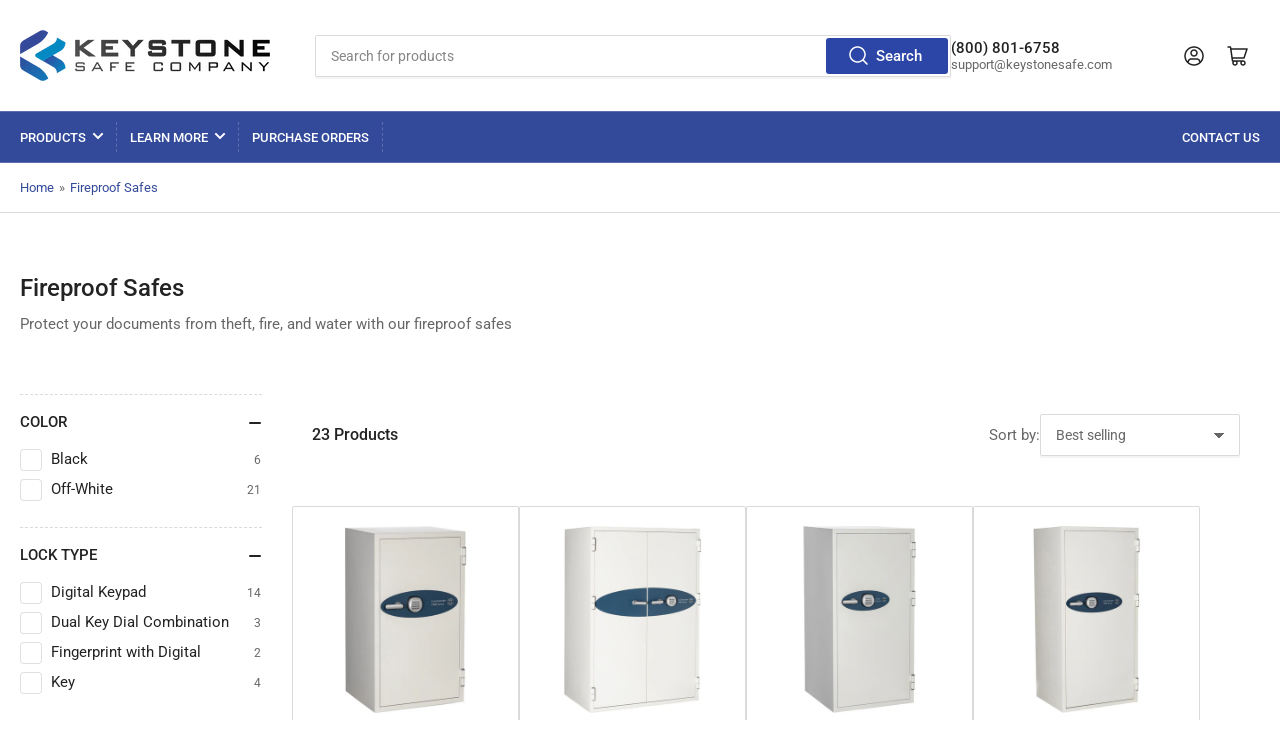

--- FILE ---
content_type: text/html; charset=utf-8
request_url: https://www.keystonesafe.com/collections/fireproof-safes
body_size: 31771
content:
<!doctype html>
<html class="no-js" lang="en">
<head>

  <script>
  var wpShopifyTracking = {}

  

  
</script>

	<meta charset="utf-8">
  <!-- Google tag (gtag.js) -->
<script async src="https://www.googletagmanager.com/gtag/js?id=AW-1072291147"></script>
<script>
  window.dataLayer = window.dataLayer || [];
  function gtag(){dataLayer.push(arguments);}
  gtag('js', new Date());

  gtag('config', 'AW-1072291147');
</script>

<script>(function(w,d,t,r,u){var f,n,i;w[u]=w[u]||[],f=function(){var o={ti:"187151000", enableAutoSpaTracking: true};o.q=w[u],w[u]=new UET(o),w[u].push("pageLoad")},n=d.createElement(t),n.src=r,n.async=1,n.onload=n.onreadystatechange=function(){var s=this.readyState;s&&s!=="loaded"&&s!=="complete"||(f(),n.onload=n.onreadystatechange=null)},i=d.getElementsByTagName(t)[0],i.parentNode.insertBefore(n,i)})(window,document,"script","//bat.bing.com/bat.js","uetq");</script>  
  
	<title>
		KeystoneSafe.com | Fireproof Safes
 &ndash; Keystone Safe Company</title>

	
		<meta name="description" content="Protect your documents from theft, fire, and water with our fireproof safes">
	

	


<meta property="og:site_name" content="Keystone Safe Company">
<meta property="og:url" content="https://www.keystonesafe.com/collections/fireproof-safes">
<meta property="og:title" content="KeystoneSafe.com | Fireproof Safes">
<meta property="og:type" content="website">
<meta property="og:description" content="Protect your documents from theft, fire, and water with our fireproof safes"><meta property="og:image" content="http://www.keystonesafe.com/cdn/shop/files/logo.png?height=628&pad_color=fff&v=1690985708&width=1200">
	<meta property="og:image:secure_url" content="https://www.keystonesafe.com/cdn/shop/files/logo.png?height=628&pad_color=fff&v=1690985708&width=1200">
	<meta property="og:image:width" content="1200">
	<meta property="og:image:height" content="628"><meta name="twitter:card" content="summary_large_image">
<meta name="twitter:title" content="KeystoneSafe.com | Fireproof Safes">
<meta name="twitter:description" content="Protect your documents from theft, fire, and water with our fireproof safes">


	<meta name="viewport" content="width=device-width, initial-scale=1">
	<link rel="canonical" href="https://www.keystonesafe.com/collections/fireproof-safes">

	<link rel="preconnect" href="//cdn.shopify.com" crossorigin>

	
		<link rel="preconnect" href="//fonts.shopifycdn.com" crossorigin>
	

	
	
		<link rel="preload" as="font" href="//www.keystonesafe.com/cdn/fonts/roboto/roboto_n4.2019d890f07b1852f56ce63ba45b2db45d852cba.woff2" type="font/woff2" crossorigin>
	
	
		<link rel="preload" as="font" href="//www.keystonesafe.com/cdn/fonts/roboto/roboto_n5.250d51708d76acbac296b0e21ede8f81de4e37aa.woff2" type="font/woff2" crossorigin>
	
	

	



<style data-shopify>
	@font-face {
  font-family: Roboto;
  font-weight: 400;
  font-style: normal;
  font-display: swap;
  src: url("//www.keystonesafe.com/cdn/fonts/roboto/roboto_n4.2019d890f07b1852f56ce63ba45b2db45d852cba.woff2") format("woff2"),
       url("//www.keystonesafe.com/cdn/fonts/roboto/roboto_n4.238690e0007583582327135619c5f7971652fa9d.woff") format("woff");
}

	@font-face {
  font-family: Roboto;
  font-weight: 700;
  font-style: normal;
  font-display: swap;
  src: url("//www.keystonesafe.com/cdn/fonts/roboto/roboto_n7.f38007a10afbbde8976c4056bfe890710d51dec2.woff2") format("woff2"),
       url("//www.keystonesafe.com/cdn/fonts/roboto/roboto_n7.94bfdd3e80c7be00e128703d245c207769d763f9.woff") format("woff");
}

	@font-face {
  font-family: Roboto;
  font-weight: 400;
  font-style: italic;
  font-display: swap;
  src: url("//www.keystonesafe.com/cdn/fonts/roboto/roboto_i4.57ce898ccda22ee84f49e6b57ae302250655e2d4.woff2") format("woff2"),
       url("//www.keystonesafe.com/cdn/fonts/roboto/roboto_i4.b21f3bd061cbcb83b824ae8c7671a82587b264bf.woff") format("woff");
}

	@font-face {
  font-family: Roboto;
  font-weight: 700;
  font-style: italic;
  font-display: swap;
  src: url("//www.keystonesafe.com/cdn/fonts/roboto/roboto_i7.7ccaf9410746f2c53340607c42c43f90a9005937.woff2") format("woff2"),
       url("//www.keystonesafe.com/cdn/fonts/roboto/roboto_i7.49ec21cdd7148292bffea74c62c0df6e93551516.woff") format("woff");
}

	@font-face {
  font-family: Roboto;
  font-weight: 500;
  font-style: normal;
  font-display: swap;
  src: url("//www.keystonesafe.com/cdn/fonts/roboto/roboto_n5.250d51708d76acbac296b0e21ede8f81de4e37aa.woff2") format("woff2"),
       url("//www.keystonesafe.com/cdn/fonts/roboto/roboto_n5.535e8c56f4cbbdea416167af50ab0ff1360a3949.woff") format("woff");
}

	@font-face {
  font-family: Roboto;
  font-weight: 700;
  font-style: normal;
  font-display: swap;
  src: url("//www.keystonesafe.com/cdn/fonts/roboto/roboto_n7.f38007a10afbbde8976c4056bfe890710d51dec2.woff2") format("woff2"),
       url("//www.keystonesafe.com/cdn/fonts/roboto/roboto_n7.94bfdd3e80c7be00e128703d245c207769d763f9.woff") format("woff");
}

	@font-face {
  font-family: Roboto;
  font-weight: 500;
  font-style: italic;
  font-display: swap;
  src: url("//www.keystonesafe.com/cdn/fonts/roboto/roboto_i5.0ae24363bf5844e2ee3295d84078d36c9bd0faf4.woff2") format("woff2"),
       url("//www.keystonesafe.com/cdn/fonts/roboto/roboto_i5.a9cdb6a43048799fe739d389c60b64059e33cf12.woff") format("woff");
}

	@font-face {
  font-family: Roboto;
  font-weight: 700;
  font-style: italic;
  font-display: swap;
  src: url("//www.keystonesafe.com/cdn/fonts/roboto/roboto_i7.7ccaf9410746f2c53340607c42c43f90a9005937.woff2") format("woff2"),
       url("//www.keystonesafe.com/cdn/fonts/roboto/roboto_i7.49ec21cdd7148292bffea74c62c0df6e93551516.woff") format("woff");
}

@font-face {
  font-family: Roboto;
  font-weight: 500;
  font-style: normal;
  font-display: swap;
  src: url("//www.keystonesafe.com/cdn/fonts/roboto/roboto_n5.250d51708d76acbac296b0e21ede8f81de4e37aa.woff2") format("woff2"),
       url("//www.keystonesafe.com/cdn/fonts/roboto/roboto_n5.535e8c56f4cbbdea416167af50ab0ff1360a3949.woff") format("woff");
}

:root {
		--page-width: 146rem;
		--spacing-base-1: 2rem;

		--grid-desktop-horizontal-spacing: 20px;
		--grid-desktop-vertical-spacing: 20px;
		--grid-mobile-horizontal-spacing: 15px;
		--grid-mobile-vertical-spacing: 15px;

		--border-radius-base: 2px;
		--buttons-radius: 2px;
		--inputs-radius: 2px;
		--inputs-border-width: 1px;
		--inputs-border-opacity: .2;

		--color-base-white: #fff;
		--color-product-review-star: #ffc700;
		--color-base-text: 103, 103, 103;
		--color-base-text-alt: 35, 35, 35;
		--color-base-border: 218, 218, 218;
		--color-base-background-1: 255, 255, 255;
		--color-base-background-2: 255, 255, 255;
		--color-base-accent-1: 51, 74, 155;
		--color-base-accent-1-text: 255, 255, 255;
		--color-base-accent-2: 61, 92, 201;
		--color-base-accent-2-text: 255, 255, 255;
		--color-base-accent-3: 35, 35, 35;
		--color-base-accent-3-text: 255, 255, 255;

		
		--color-buttons-primary-background: 43, 70, 167;
		
		
		--color-buttons-primary-text: 255, 255, 255;
		
		
		--color-buttons-secondary-background: 75, 101, 193;
		
		
		--color-buttons-secondary-text: 255, 255, 255;
		

		--color-sale: rgba(202, 65, 65, 1.0);
		--color-sale-background: #f1cdcd;
		--color-error: rgba(146, 44, 44, 1.0);
		--color-error-background: #f7e5e5;
		--color-success: rgba(51, 114, 57, 1.0);
		--color-success-background: #ddf0df;
		--color-warning: rgba(189, 107, 27, 1.0);
		--color-warning-background: #f8e1cb;
		--color-preorder: rgba(11, 108, 255, 1.0);
		--color-preorder-background: #d2e4ff;

		--font-body-family: Roboto, sans-serif;
		--font-body-style: normal;
		--font-body-weight: 400;
		--font-bolder-weight: 500;

		--font-heading-family: Roboto, sans-serif;
		--font-heading-style: normal;
		--font-heading-weight: 500;

		--font-body-scale: 1.0;
		--font-heading-scale: 1.0;

		--font-buttons-family: Roboto,sans-serif;
	}
</style>


	<link href="//www.keystonesafe.com/cdn/shop/t/3/assets/base.css?v=94535526229413655571690987579" rel="stylesheet" type="text/css" media="all" />

	<script src="//www.keystonesafe.com/cdn/shop/t/3/assets/pubsub.js?v=70720523140183578841690987579" defer="defer"></script>
	<script src="//www.keystonesafe.com/cdn/shop/t/3/assets/scripts.js?v=110664115103731058511690987578" defer="defer"></script>

	
		<link rel="icon" type="image/png" href="//www.keystonesafe.com/cdn/shop/files/favicon.png?crop=center&height=32&v=1690988566&width=32">
	


  

    <script>window.performance && window.performance.mark && window.performance.mark('shopify.content_for_header.start');</script><meta name="google-site-verification" content="gWgZYXUuo4IFjbqMB5sWV9dpROt3UUnq27-5AcSfTvw">
<meta id="shopify-digital-wallet" name="shopify-digital-wallet" content="/80822108470/digital_wallets/dialog">
<meta name="shopify-checkout-api-token" content="9653a158f94ccfba0b65788cc0a646a5">
<meta id="in-context-paypal-metadata" data-shop-id="80822108470" data-venmo-supported="false" data-environment="production" data-locale="en_US" data-paypal-v4="true" data-currency="USD">
<link rel="alternate" type="application/atom+xml" title="Feed" href="/collections/fireproof-safes.atom" />
<link rel="alternate" type="application/json+oembed" href="https://www.keystonesafe.com/collections/fireproof-safes.oembed">
<script async="async" src="/checkouts/internal/preloads.js?locale=en-US"></script>
<script id="apple-pay-shop-capabilities" type="application/json">{"shopId":80822108470,"countryCode":"US","currencyCode":"USD","merchantCapabilities":["supports3DS"],"merchantId":"gid:\/\/shopify\/Shop\/80822108470","merchantName":"Keystone Safe Company","requiredBillingContactFields":["postalAddress","email","phone"],"requiredShippingContactFields":["postalAddress","email","phone"],"shippingType":"shipping","supportedNetworks":["visa","masterCard","amex","discover","elo","jcb"],"total":{"type":"pending","label":"Keystone Safe Company","amount":"1.00"},"shopifyPaymentsEnabled":true,"supportsSubscriptions":true}</script>
<script id="shopify-features" type="application/json">{"accessToken":"9653a158f94ccfba0b65788cc0a646a5","betas":["rich-media-storefront-analytics"],"domain":"www.keystonesafe.com","predictiveSearch":true,"shopId":80822108470,"locale":"en"}</script>
<script>var Shopify = Shopify || {};
Shopify.shop = "a0add2.myshopify.com";
Shopify.locale = "en";
Shopify.currency = {"active":"USD","rate":"1.0"};
Shopify.country = "US";
Shopify.theme = {"name":"Athens","id":156814573878,"schema_name":"Athens","schema_version":"1.9.2","theme_store_id":1608,"role":"main"};
Shopify.theme.handle = "null";
Shopify.theme.style = {"id":null,"handle":null};
Shopify.cdnHost = "www.keystonesafe.com/cdn";
Shopify.routes = Shopify.routes || {};
Shopify.routes.root = "/";</script>
<script type="module">!function(o){(o.Shopify=o.Shopify||{}).modules=!0}(window);</script>
<script>!function(o){function n(){var o=[];function n(){o.push(Array.prototype.slice.apply(arguments))}return n.q=o,n}var t=o.Shopify=o.Shopify||{};t.loadFeatures=n(),t.autoloadFeatures=n()}(window);</script>
<script id="shop-js-analytics" type="application/json">{"pageType":"collection"}</script>
<script defer="defer" async type="module" src="//www.keystonesafe.com/cdn/shopifycloud/shop-js/modules/v2/client.init-shop-cart-sync_DRRuZ9Jb.en.esm.js"></script>
<script defer="defer" async type="module" src="//www.keystonesafe.com/cdn/shopifycloud/shop-js/modules/v2/chunk.common_Bq80O0pE.esm.js"></script>
<script type="module">
  await import("//www.keystonesafe.com/cdn/shopifycloud/shop-js/modules/v2/client.init-shop-cart-sync_DRRuZ9Jb.en.esm.js");
await import("//www.keystonesafe.com/cdn/shopifycloud/shop-js/modules/v2/chunk.common_Bq80O0pE.esm.js");

  window.Shopify.SignInWithShop?.initShopCartSync?.({"fedCMEnabled":true,"windoidEnabled":true});

</script>
<script>(function() {
  var isLoaded = false;
  function asyncLoad() {
    if (isLoaded) return;
    isLoaded = true;
    var urls = ["\/\/cdn.wishpond.net\/connect.js?merchantId=1842839\u0026writeKey=4ddba3ce83ac\u0026shop=a0add2.myshopify.com"];
    for (var i = 0; i < urls.length; i++) {
      var s = document.createElement('script');
      s.type = 'text/javascript';
      s.async = true;
      s.src = urls[i];
      var x = document.getElementsByTagName('script')[0];
      x.parentNode.insertBefore(s, x);
    }
  };
  if(window.attachEvent) {
    
  } else {
    
  }
})();</script>
<script id="__st">var __st={"a":80822108470,"offset":-18000,"reqid":"076d33f2-9629-4206-840b-917d4d63c732-1763588454","pageurl":"www.keystonesafe.com\/collections\/fireproof-safes","u":"5623804cd7a2","p":"collection","rtyp":"collection","rid":456488780086};</script>
<script>window.ShopifyPaypalV4VisibilityTracking = true;</script>
<script id="captcha-bootstrap">!function(){'use strict';const t='contact',e='account',n='new_comment',o=[[t,t],['blogs',n],['comments',n],[t,'customer']],c=[[e,'customer_login'],[e,'guest_login'],[e,'recover_customer_password'],[e,'create_customer']],r=t=>t.map((([t,e])=>`form[action*='/${t}']:not([data-nocaptcha='true']) input[name='form_type'][value='${e}']`)).join(','),a=t=>()=>t?[...document.querySelectorAll(t)].map((t=>t.form)):[];function s(){const t=[...o],e=r(t);return a(e)}const i='password',u='form_key',d=['recaptcha-v3-token','g-recaptcha-response','h-captcha-response',i],f=()=>{try{return window.sessionStorage}catch{return}},m='__shopify_v',_=t=>t.elements[u];function p(t,e,n=!1){try{const o=window.sessionStorage,c=JSON.parse(o.getItem(e)),{data:r}=function(t){const{data:e,action:n}=t;return t[m]||n?{data:e,action:n}:{data:t,action:n}}(c);for(const[e,n]of Object.entries(r))t.elements[e]&&(t.elements[e].value=n);n&&o.removeItem(e)}catch(o){console.error('form repopulation failed',{error:o})}}const l='form_type',E='cptcha';function T(t){t.dataset[E]=!0}const w=window,h=w.document,L='Shopify',v='ce_forms',y='captcha';let A=!1;((t,e)=>{const n=(g='f06e6c50-85a8-45c8-87d0-21a2b65856fe',I='https://cdn.shopify.com/shopifycloud/storefront-forms-hcaptcha/ce_storefront_forms_captcha_hcaptcha.v1.5.2.iife.js',D={infoText:'Protected by hCaptcha',privacyText:'Privacy',termsText:'Terms'},(t,e,n)=>{const o=w[L][v],c=o.bindForm;if(c)return c(t,g,e,D).then(n);var r;o.q.push([[t,g,e,D],n]),r=I,A||(h.body.append(Object.assign(h.createElement('script'),{id:'captcha-provider',async:!0,src:r})),A=!0)});var g,I,D;w[L]=w[L]||{},w[L][v]=w[L][v]||{},w[L][v].q=[],w[L][y]=w[L][y]||{},w[L][y].protect=function(t,e){n(t,void 0,e),T(t)},Object.freeze(w[L][y]),function(t,e,n,w,h,L){const[v,y,A,g]=function(t,e,n){const i=e?o:[],u=t?c:[],d=[...i,...u],f=r(d),m=r(i),_=r(d.filter((([t,e])=>n.includes(e))));return[a(f),a(m),a(_),s()]}(w,h,L),I=t=>{const e=t.target;return e instanceof HTMLFormElement?e:e&&e.form},D=t=>v().includes(t);t.addEventListener('submit',(t=>{const e=I(t);if(!e)return;const n=D(e)&&!e.dataset.hcaptchaBound&&!e.dataset.recaptchaBound,o=_(e),c=g().includes(e)&&(!o||!o.value);(n||c)&&t.preventDefault(),c&&!n&&(function(t){try{if(!f())return;!function(t){const e=f();if(!e)return;const n=_(t);if(!n)return;const o=n.value;o&&e.removeItem(o)}(t);const e=Array.from(Array(32),(()=>Math.random().toString(36)[2])).join('');!function(t,e){_(t)||t.append(Object.assign(document.createElement('input'),{type:'hidden',name:u})),t.elements[u].value=e}(t,e),function(t,e){const n=f();if(!n)return;const o=[...t.querySelectorAll(`input[type='${i}']`)].map((({name:t})=>t)),c=[...d,...o],r={};for(const[a,s]of new FormData(t).entries())c.includes(a)||(r[a]=s);n.setItem(e,JSON.stringify({[m]:1,action:t.action,data:r}))}(t,e)}catch(e){console.error('failed to persist form',e)}}(e),e.submit())}));const S=(t,e)=>{t&&!t.dataset[E]&&(n(t,e.some((e=>e===t))),T(t))};for(const o of['focusin','change'])t.addEventListener(o,(t=>{const e=I(t);D(e)&&S(e,y())}));const B=e.get('form_key'),M=e.get(l),P=B&&M;t.addEventListener('DOMContentLoaded',(()=>{const t=y();if(P)for(const e of t)e.elements[l].value===M&&p(e,B);[...new Set([...A(),...v().filter((t=>'true'===t.dataset.shopifyCaptcha))])].forEach((e=>S(e,t)))}))}(h,new URLSearchParams(w.location.search),n,t,e,['guest_login'])})(!0,!0)}();</script>
<script integrity="sha256-52AcMU7V7pcBOXWImdc/TAGTFKeNjmkeM1Pvks/DTgc=" data-source-attribution="shopify.loadfeatures" defer="defer" src="//www.keystonesafe.com/cdn/shopifycloud/storefront/assets/storefront/load_feature-81c60534.js" crossorigin="anonymous"></script>
<script data-source-attribution="shopify.dynamic_checkout.dynamic.init">var Shopify=Shopify||{};Shopify.PaymentButton=Shopify.PaymentButton||{isStorefrontPortableWallets:!0,init:function(){window.Shopify.PaymentButton.init=function(){};var t=document.createElement("script");t.src="https://www.keystonesafe.com/cdn/shopifycloud/portable-wallets/latest/portable-wallets.en.js",t.type="module",document.head.appendChild(t)}};
</script>
<script data-source-attribution="shopify.dynamic_checkout.buyer_consent">
  function portableWalletsHideBuyerConsent(e){var t=document.getElementById("shopify-buyer-consent"),n=document.getElementById("shopify-subscription-policy-button");t&&n&&(t.classList.add("hidden"),t.setAttribute("aria-hidden","true"),n.removeEventListener("click",e))}function portableWalletsShowBuyerConsent(e){var t=document.getElementById("shopify-buyer-consent"),n=document.getElementById("shopify-subscription-policy-button");t&&n&&(t.classList.remove("hidden"),t.removeAttribute("aria-hidden"),n.addEventListener("click",e))}window.Shopify?.PaymentButton&&(window.Shopify.PaymentButton.hideBuyerConsent=portableWalletsHideBuyerConsent,window.Shopify.PaymentButton.showBuyerConsent=portableWalletsShowBuyerConsent);
</script>
<script data-source-attribution="shopify.dynamic_checkout.cart.bootstrap">document.addEventListener("DOMContentLoaded",(function(){function t(){return document.querySelector("shopify-accelerated-checkout-cart, shopify-accelerated-checkout")}if(t())Shopify.PaymentButton.init();else{new MutationObserver((function(e,n){t()&&(Shopify.PaymentButton.init(),n.disconnect())})).observe(document.body,{childList:!0,subtree:!0})}}));
</script>
<link id="shopify-accelerated-checkout-styles" rel="stylesheet" media="screen" href="https://www.keystonesafe.com/cdn/shopifycloud/portable-wallets/latest/accelerated-checkout-backwards-compat.css" crossorigin="anonymous">
<style id="shopify-accelerated-checkout-cart">
        #shopify-buyer-consent {
  margin-top: 1em;
  display: inline-block;
  width: 100%;
}

#shopify-buyer-consent.hidden {
  display: none;
}

#shopify-subscription-policy-button {
  background: none;
  border: none;
  padding: 0;
  text-decoration: underline;
  font-size: inherit;
  cursor: pointer;
}

#shopify-subscription-policy-button::before {
  box-shadow: none;
}

      </style>

<script>window.performance && window.performance.mark && window.performance.mark('shopify.content_for_header.end');</script>



	<script>
		document.documentElement.className = document.documentElement.className.replace('no-js', 'js');
		if (Shopify.designMode) {
			document.documentElement.classList.add('shopify-design-mode');
		}
	</script><link href="https://monorail-edge.shopifysvc.com" rel="dns-prefetch">
<script>(function(){if ("sendBeacon" in navigator && "performance" in window) {try {var session_token_from_headers = performance.getEntriesByType('navigation')[0].serverTiming.find(x => x.name == '_s').description;} catch {var session_token_from_headers = undefined;}var session_cookie_matches = document.cookie.match(/_shopify_s=([^;]*)/);var session_token_from_cookie = session_cookie_matches && session_cookie_matches.length === 2 ? session_cookie_matches[1] : "";var session_token = session_token_from_headers || session_token_from_cookie || "";function handle_abandonment_event(e) {var entries = performance.getEntries().filter(function(entry) {return /monorail-edge.shopifysvc.com/.test(entry.name);});if (!window.abandonment_tracked && entries.length === 0) {window.abandonment_tracked = true;var currentMs = Date.now();var navigation_start = performance.timing.navigationStart;var payload = {shop_id: 80822108470,url: window.location.href,navigation_start,duration: currentMs - navigation_start,session_token,page_type: "collection"};window.navigator.sendBeacon("https://monorail-edge.shopifysvc.com/v1/produce", JSON.stringify({schema_id: "online_store_buyer_site_abandonment/1.1",payload: payload,metadata: {event_created_at_ms: currentMs,event_sent_at_ms: currentMs}}));}}window.addEventListener('pagehide', handle_abandonment_event);}}());</script>
<script id="web-pixels-manager-setup">(function e(e,d,r,n,o){if(void 0===o&&(o={}),!Boolean(null===(a=null===(i=window.Shopify)||void 0===i?void 0:i.analytics)||void 0===a?void 0:a.replayQueue)){var i,a;window.Shopify=window.Shopify||{};var t=window.Shopify;t.analytics=t.analytics||{};var s=t.analytics;s.replayQueue=[],s.publish=function(e,d,r){return s.replayQueue.push([e,d,r]),!0};try{self.performance.mark("wpm:start")}catch(e){}var l=function(){var e={modern:/Edge?\/(1{2}[4-9]|1[2-9]\d|[2-9]\d{2}|\d{4,})\.\d+(\.\d+|)|Firefox\/(1{2}[4-9]|1[2-9]\d|[2-9]\d{2}|\d{4,})\.\d+(\.\d+|)|Chrom(ium|e)\/(9{2}|\d{3,})\.\d+(\.\d+|)|(Maci|X1{2}).+ Version\/(15\.\d+|(1[6-9]|[2-9]\d|\d{3,})\.\d+)([,.]\d+|)( \(\w+\)|)( Mobile\/\w+|) Safari\/|Chrome.+OPR\/(9{2}|\d{3,})\.\d+\.\d+|(CPU[ +]OS|iPhone[ +]OS|CPU[ +]iPhone|CPU IPhone OS|CPU iPad OS)[ +]+(15[._]\d+|(1[6-9]|[2-9]\d|\d{3,})[._]\d+)([._]\d+|)|Android:?[ /-](13[3-9]|1[4-9]\d|[2-9]\d{2}|\d{4,})(\.\d+|)(\.\d+|)|Android.+Firefox\/(13[5-9]|1[4-9]\d|[2-9]\d{2}|\d{4,})\.\d+(\.\d+|)|Android.+Chrom(ium|e)\/(13[3-9]|1[4-9]\d|[2-9]\d{2}|\d{4,})\.\d+(\.\d+|)|SamsungBrowser\/([2-9]\d|\d{3,})\.\d+/,legacy:/Edge?\/(1[6-9]|[2-9]\d|\d{3,})\.\d+(\.\d+|)|Firefox\/(5[4-9]|[6-9]\d|\d{3,})\.\d+(\.\d+|)|Chrom(ium|e)\/(5[1-9]|[6-9]\d|\d{3,})\.\d+(\.\d+|)([\d.]+$|.*Safari\/(?![\d.]+ Edge\/[\d.]+$))|(Maci|X1{2}).+ Version\/(10\.\d+|(1[1-9]|[2-9]\d|\d{3,})\.\d+)([,.]\d+|)( \(\w+\)|)( Mobile\/\w+|) Safari\/|Chrome.+OPR\/(3[89]|[4-9]\d|\d{3,})\.\d+\.\d+|(CPU[ +]OS|iPhone[ +]OS|CPU[ +]iPhone|CPU IPhone OS|CPU iPad OS)[ +]+(10[._]\d+|(1[1-9]|[2-9]\d|\d{3,})[._]\d+)([._]\d+|)|Android:?[ /-](13[3-9]|1[4-9]\d|[2-9]\d{2}|\d{4,})(\.\d+|)(\.\d+|)|Mobile Safari.+OPR\/([89]\d|\d{3,})\.\d+\.\d+|Android.+Firefox\/(13[5-9]|1[4-9]\d|[2-9]\d{2}|\d{4,})\.\d+(\.\d+|)|Android.+Chrom(ium|e)\/(13[3-9]|1[4-9]\d|[2-9]\d{2}|\d{4,})\.\d+(\.\d+|)|Android.+(UC? ?Browser|UCWEB|U3)[ /]?(15\.([5-9]|\d{2,})|(1[6-9]|[2-9]\d|\d{3,})\.\d+)\.\d+|SamsungBrowser\/(5\.\d+|([6-9]|\d{2,})\.\d+)|Android.+MQ{2}Browser\/(14(\.(9|\d{2,})|)|(1[5-9]|[2-9]\d|\d{3,})(\.\d+|))(\.\d+|)|K[Aa][Ii]OS\/(3\.\d+|([4-9]|\d{2,})\.\d+)(\.\d+|)/},d=e.modern,r=e.legacy,n=navigator.userAgent;return n.match(d)?"modern":n.match(r)?"legacy":"unknown"}(),u="modern"===l?"modern":"legacy",c=(null!=n?n:{modern:"",legacy:""})[u],f=function(e){return[e.baseUrl,"/wpm","/b",e.hashVersion,"modern"===e.buildTarget?"m":"l",".js"].join("")}({baseUrl:d,hashVersion:r,buildTarget:u}),m=function(e){var d=e.version,r=e.bundleTarget,n=e.surface,o=e.pageUrl,i=e.monorailEndpoint;return{emit:function(e){var a=e.status,t=e.errorMsg,s=(new Date).getTime(),l=JSON.stringify({metadata:{event_sent_at_ms:s},events:[{schema_id:"web_pixels_manager_load/3.1",payload:{version:d,bundle_target:r,page_url:o,status:a,surface:n,error_msg:t},metadata:{event_created_at_ms:s}}]});if(!i)return console&&console.warn&&console.warn("[Web Pixels Manager] No Monorail endpoint provided, skipping logging."),!1;try{return self.navigator.sendBeacon.bind(self.navigator)(i,l)}catch(e){}var u=new XMLHttpRequest;try{return u.open("POST",i,!0),u.setRequestHeader("Content-Type","text/plain"),u.send(l),!0}catch(e){return console&&console.warn&&console.warn("[Web Pixels Manager] Got an unhandled error while logging to Monorail."),!1}}}}({version:r,bundleTarget:l,surface:e.surface,pageUrl:self.location.href,monorailEndpoint:e.monorailEndpoint});try{o.browserTarget=l,function(e){var d=e.src,r=e.async,n=void 0===r||r,o=e.onload,i=e.onerror,a=e.sri,t=e.scriptDataAttributes,s=void 0===t?{}:t,l=document.createElement("script"),u=document.querySelector("head"),c=document.querySelector("body");if(l.async=n,l.src=d,a&&(l.integrity=a,l.crossOrigin="anonymous"),s)for(var f in s)if(Object.prototype.hasOwnProperty.call(s,f))try{l.dataset[f]=s[f]}catch(e){}if(o&&l.addEventListener("load",o),i&&l.addEventListener("error",i),u)u.appendChild(l);else{if(!c)throw new Error("Did not find a head or body element to append the script");c.appendChild(l)}}({src:f,async:!0,onload:function(){if(!function(){var e,d;return Boolean(null===(d=null===(e=window.Shopify)||void 0===e?void 0:e.analytics)||void 0===d?void 0:d.initialized)}()){var d=window.webPixelsManager.init(e)||void 0;if(d){var r=window.Shopify.analytics;r.replayQueue.forEach((function(e){var r=e[0],n=e[1],o=e[2];d.publishCustomEvent(r,n,o)})),r.replayQueue=[],r.publish=d.publishCustomEvent,r.visitor=d.visitor,r.initialized=!0}}},onerror:function(){return m.emit({status:"failed",errorMsg:"".concat(f," has failed to load")})},sri:function(e){var d=/^sha384-[A-Za-z0-9+/=]+$/;return"string"==typeof e&&d.test(e)}(c)?c:"",scriptDataAttributes:o}),m.emit({status:"loading"})}catch(e){m.emit({status:"failed",errorMsg:(null==e?void 0:e.message)||"Unknown error"})}}})({shopId: 80822108470,storefrontBaseUrl: "https://www.keystonesafe.com",extensionsBaseUrl: "https://extensions.shopifycdn.com/cdn/shopifycloud/web-pixels-manager",monorailEndpoint: "https://monorail-edge.shopifysvc.com/unstable/produce_batch",surface: "storefront-renderer",enabledBetaFlags: ["2dca8a86"],webPixelsConfigList: [{"id":"784859446","configuration":"{\"config\":\"{\\\"pixel_id\\\":\\\"G-G2QNS7S1ML\\\",\\\"target_country\\\":\\\"US\\\",\\\"gtag_events\\\":[{\\\"type\\\":\\\"search\\\",\\\"action_label\\\":[\\\"G-G2QNS7S1ML\\\",\\\"AW-1072291147\\\/S1wGCOSEntgYEMu6p_8D\\\"]},{\\\"type\\\":\\\"begin_checkout\\\",\\\"action_label\\\":[\\\"G-G2QNS7S1ML\\\",\\\"AW-1072291147\\\/tu1eCOqEntgYEMu6p_8D\\\"]},{\\\"type\\\":\\\"view_item\\\",\\\"action_label\\\":[\\\"G-G2QNS7S1ML\\\",\\\"AW-1072291147\\\/6a9MCOGEntgYEMu6p_8D\\\",\\\"MC-PSPJYCGEQR\\\"]},{\\\"type\\\":\\\"purchase\\\",\\\"action_label\\\":[\\\"G-G2QNS7S1ML\\\",\\\"AW-1072291147\\\/H86mCNuEntgYEMu6p_8D\\\",\\\"MC-PSPJYCGEQR\\\"]},{\\\"type\\\":\\\"page_view\\\",\\\"action_label\\\":[\\\"G-G2QNS7S1ML\\\",\\\"AW-1072291147\\\/cZwxCN6EntgYEMu6p_8D\\\",\\\"MC-PSPJYCGEQR\\\"]},{\\\"type\\\":\\\"add_payment_info\\\",\\\"action_label\\\":[\\\"G-G2QNS7S1ML\\\",\\\"AW-1072291147\\\/gqTOCO2EntgYEMu6p_8D\\\"]},{\\\"type\\\":\\\"add_to_cart\\\",\\\"action_label\\\":[\\\"G-G2QNS7S1ML\\\",\\\"AW-1072291147\\\/L6a-COeEntgYEMu6p_8D\\\"]}],\\\"enable_monitoring_mode\\\":false}\"}","eventPayloadVersion":"v1","runtimeContext":"OPEN","scriptVersion":"b2a88bafab3e21179ed38636efcd8a93","type":"APP","apiClientId":1780363,"privacyPurposes":[],"dataSharingAdjustments":{"protectedCustomerApprovalScopes":["read_customer_address","read_customer_email","read_customer_name","read_customer_personal_data","read_customer_phone"]}},{"id":"114688310","eventPayloadVersion":"1","runtimeContext":"LAX","scriptVersion":"1","type":"CUSTOM","privacyPurposes":["ANALYTICS","MARKETING","SALE_OF_DATA"],"name":"LP - MADs"},{"id":"shopify-app-pixel","configuration":"{}","eventPayloadVersion":"v1","runtimeContext":"STRICT","scriptVersion":"0450","apiClientId":"shopify-pixel","type":"APP","privacyPurposes":["ANALYTICS","MARKETING"]},{"id":"shopify-custom-pixel","eventPayloadVersion":"v1","runtimeContext":"LAX","scriptVersion":"0450","apiClientId":"shopify-pixel","type":"CUSTOM","privacyPurposes":["ANALYTICS","MARKETING"]}],isMerchantRequest: false,initData: {"shop":{"name":"Keystone Safe Company","paymentSettings":{"currencyCode":"USD"},"myshopifyDomain":"a0add2.myshopify.com","countryCode":"US","storefrontUrl":"https:\/\/www.keystonesafe.com"},"customer":null,"cart":null,"checkout":null,"productVariants":[],"purchasingCompany":null},},"https://www.keystonesafe.com/cdn","ae1676cfwd2530674p4253c800m34e853cb",{"modern":"","legacy":""},{"shopId":"80822108470","storefrontBaseUrl":"https:\/\/www.keystonesafe.com","extensionBaseUrl":"https:\/\/extensions.shopifycdn.com\/cdn\/shopifycloud\/web-pixels-manager","surface":"storefront-renderer","enabledBetaFlags":"[\"2dca8a86\"]","isMerchantRequest":"false","hashVersion":"ae1676cfwd2530674p4253c800m34e853cb","publish":"custom","events":"[[\"page_viewed\",{}],[\"collection_viewed\",{\"collection\":{\"id\":\"456488780086\",\"title\":\"Fireproof Safes\",\"productVariants\":[{\"price\":{\"amount\":1979.0,\"currencyCode\":\"USD\"},\"product\":{\"title\":\"Fire Commander 2-Hour Digital Fireproof Safe with Water Seal 5.75 cu ft, 1901\",\"vendor\":\"Phoenix Safe\",\"id\":\"8553429958966\",\"untranslatedTitle\":\"Fire Commander 2-Hour Digital Fireproof Safe with Water Seal 5.75 cu ft, 1901\",\"url\":\"\/products\/phoenixsafe-1901\",\"type\":\"Safe\"},\"id\":\"46079763972406\",\"image\":{\"src\":\"\/\/www.keystonesafe.com\/cdn\/shop\/products\/1901-01.jpg?v=1697733841\"},\"sku\":\"1901\",\"title\":\"Off-White\",\"untranslatedTitle\":\"Off-White\"},{\"price\":{\"amount\":5699.0,\"currencyCode\":\"USD\"},\"product\":{\"title\":\"Fire Commander 2-Hour Digital Fireproof Safe with Water Seal 24.12 cu ft, 1903\",\"vendor\":\"Phoenix Safe\",\"id\":\"8553430024502\",\"untranslatedTitle\":\"Fire Commander 2-Hour Digital Fireproof Safe with Water Seal 24.12 cu ft, 1903\",\"url\":\"\/products\/phoenixsafe-1903\",\"type\":\"Safe\"},\"id\":\"46079764037942\",\"image\":{\"src\":\"\/\/www.keystonesafe.com\/cdn\/shop\/products\/1903-01.jpg?v=1697733865\"},\"sku\":\"1903\",\"title\":\"Off-White\",\"untranslatedTitle\":\"Off-White\"},{\"price\":{\"amount\":2899.0,\"currencyCode\":\"USD\"},\"product\":{\"title\":\"Fire Fighter 2-Hour Digital Fireproof Safe with Water Seal 9.52 cu ft, 507\",\"vendor\":\"Phoenix Safe\",\"id\":\"8553430516022\",\"untranslatedTitle\":\"Fire Fighter 2-Hour Digital Fireproof Safe with Water Seal 9.52 cu ft, 507\",\"url\":\"\/products\/phoenixsafe-507\",\"type\":\"Safe\"},\"id\":\"46079764857142\",\"image\":{\"src\":\"\/\/www.keystonesafe.com\/cdn\/shop\/products\/507-01.jpg?v=1697733982\"},\"sku\":\"507\",\"title\":\"Off-White\",\"untranslatedTitle\":\"Off-White\"},{\"price\":{\"amount\":3779.0,\"currencyCode\":\"USD\"},\"product\":{\"title\":\"Fire Commander 2-Hour Digital Fireproof Safe with Water Seal 13.37 cu ft, 1902\",\"vendor\":\"Phoenix Safe\",\"id\":\"8553429991734\",\"untranslatedTitle\":\"Fire Commander 2-Hour Digital Fireproof Safe with Water Seal 13.37 cu ft, 1902\",\"url\":\"\/products\/phoenixsafe-1902\",\"type\":\"Safe\"},\"id\":\"46079764005174\",\"image\":{\"src\":\"\/\/www.keystonesafe.com\/cdn\/shop\/products\/1902-01.jpg?v=1697733854\"},\"sku\":\"1902\",\"title\":\"Off-White\",\"untranslatedTitle\":\"Off-White\"},{\"price\":{\"amount\":4599.0,\"currencyCode\":\"USD\"},\"product\":{\"title\":\"Fire Fighter 2-Hour Digital Fireproof Safe with Water Seal 19.48 cu ft, 509\",\"vendor\":\"Phoenix Safe\",\"id\":\"8553430548790\",\"untranslatedTitle\":\"Fire Fighter 2-Hour Digital Fireproof Safe with Water Seal 19.48 cu ft, 509\",\"url\":\"\/products\/phoenixsafe-509\",\"type\":\"Safe\"},\"id\":\"46079764889910\",\"image\":{\"src\":\"\/\/www.keystonesafe.com\/cdn\/shop\/products\/509-01.jpg?v=1697733992\"},\"sku\":\"509\",\"title\":\"Off-White\",\"untranslatedTitle\":\"Off-White\"},{\"price\":{\"amount\":1769.0,\"currencyCode\":\"USD\"},\"product\":{\"title\":\"Fire Fighter 2-Hour Digital Fireproof Safe with Water Seal 4.56 cu ft, 505\",\"vendor\":\"Phoenix Safe\",\"id\":\"8553430483254\",\"untranslatedTitle\":\"Fire Fighter 2-Hour Digital Fireproof Safe with Water Seal 4.56 cu ft, 505\",\"url\":\"\/products\/phoenixsafe-505\",\"type\":\"Safe\"},\"id\":\"46079764824374\",\"image\":{\"src\":\"\/\/www.keystonesafe.com\/cdn\/shop\/products\/505-01.jpg?v=1697733968\"},\"sku\":\"505\",\"title\":\"Off-White\",\"untranslatedTitle\":\"Off-White\"},{\"price\":{\"amount\":739.0,\"currencyCode\":\"USD\"},\"product\":{\"title\":\"Datacare 1-Hour Key Lock Fireproof Media Safe with Water Seal 0.26 cu ft, 2001\",\"vendor\":\"Phoenix Safe\",\"id\":\"8553430090038\",\"untranslatedTitle\":\"Datacare 1-Hour Key Lock Fireproof Media Safe with Water Seal 0.26 cu ft, 2001\",\"url\":\"\/products\/phoenixsafe-2001\",\"type\":\"Safe\"},\"id\":\"46079764398390\",\"image\":{\"src\":\"\/\/www.keystonesafe.com\/cdn\/shop\/products\/2001-01.jpg?v=1697733874\"},\"sku\":\"2001\",\"title\":\"Off-White\",\"untranslatedTitle\":\"Off-White\"},{\"price\":{\"amount\":1499.0,\"currencyCode\":\"USD\"},\"product\":{\"title\":\"Fire Fighter 1.5-Hour Digital Fireproof Safe with Water Seal 2.88 cu ft, 504\",\"vendor\":\"Phoenix Safe\",\"id\":\"8553430417718\",\"untranslatedTitle\":\"Fire Fighter 1.5-Hour Digital Fireproof Safe with Water Seal 2.88 cu ft, 504\",\"url\":\"\/products\/phoenixsafe-504\",\"type\":\"Safe\"},\"id\":\"46079764758838\",\"image\":{\"src\":\"\/\/www.keystonesafe.com\/cdn\/shop\/products\/504-01.jpg?v=1697733955\"},\"sku\":\"504\",\"title\":\"Off-White\",\"untranslatedTitle\":\"Off-White\"},{\"price\":{\"amount\":1889.0,\"currencyCode\":\"USD\"},\"product\":{\"title\":\"Datacare 2-Hour Key Lock Fireproof Media Safe with Water Seal 0.58 cu ft, 2002\",\"vendor\":\"Phoenix Safe\",\"id\":\"8553430122806\",\"untranslatedTitle\":\"Datacare 2-Hour Key Lock Fireproof Media Safe with Water Seal 0.58 cu ft, 2002\",\"url\":\"\/products\/phoenixsafe-2002\",\"type\":\"Safe\"},\"id\":\"46079764431158\",\"image\":{\"src\":\"\/\/www.keystonesafe.com\/cdn\/shop\/products\/2002-01.jpg?v=1697733883\"},\"sku\":\"2002\",\"title\":\"Off-White\",\"untranslatedTitle\":\"Off-White\"},{\"price\":{\"amount\":549.0,\"currencyCode\":\"USD\"},\"product\":{\"title\":\"Olympian Digital Fireproof Safe 0.66 cu ft, 1231\",\"vendor\":\"Phoenix Safe\",\"id\":\"8553429795126\",\"untranslatedTitle\":\"Olympian Digital Fireproof Safe 0.66 cu ft, 1231\",\"url\":\"\/products\/phoenixsafe-1231\",\"type\":\"Safe\"},\"id\":\"46079763677494\",\"image\":{\"src\":\"\/\/www.keystonesafe.com\/cdn\/shop\/products\/1231w-01.jpg?v=1697733787\"},\"sku\":\"1231W\",\"title\":\"Off-White\",\"untranslatedTitle\":\"Off-White\"},{\"price\":{\"amount\":699.0,\"currencyCode\":\"USD\"},\"product\":{\"title\":\"Olympian Key and Combination Dual Control Fireproof Safe 1.3 cu ft, 1223\",\"vendor\":\"Phoenix Safe\",\"id\":\"8553429729590\",\"untranslatedTitle\":\"Olympian Key and Combination Dual Control Fireproof Safe 1.3 cu ft, 1223\",\"url\":\"\/products\/phoenixsafe-1223\",\"type\":\"Safe\"},\"id\":\"46079763546422\",\"image\":{\"src\":\"\/\/www.keystonesafe.com\/cdn\/shop\/products\/1223b-01.jpg?v=1697733766\"},\"sku\":\"1223B\",\"title\":\"Black\",\"untranslatedTitle\":\"Black\"},{\"price\":{\"amount\":539.0,\"currencyCode\":\"USD\"},\"product\":{\"title\":\"Olympian Key and Combination Dual Control Fireproof Safe 0.87 cu ft, 1222\",\"vendor\":\"Phoenix Safe\",\"id\":\"8553429664054\",\"untranslatedTitle\":\"Olympian Key and Combination Dual Control Fireproof Safe 0.87 cu ft, 1222\",\"url\":\"\/products\/phoenixsafe-1222\",\"type\":\"Safe\"},\"id\":\"46079763448118\",\"image\":{\"src\":\"\/\/www.keystonesafe.com\/cdn\/shop\/products\/1222b-01.jpg?v=1697733742\"},\"sku\":\"1222B\",\"title\":\"Black\",\"untranslatedTitle\":\"Black\"},{\"price\":{\"amount\":489.0,\"currencyCode\":\"USD\"},\"product\":{\"title\":\"Olympian Key and Combination Dual Control Fireproof Safe 0.66 cu ft, 1221\",\"vendor\":\"Phoenix Safe\",\"id\":\"8553429631286\",\"untranslatedTitle\":\"Olympian Key and Combination Dual Control Fireproof Safe 0.66 cu ft, 1221\",\"url\":\"\/products\/phoenixsafe-1221\",\"type\":\"Safe\"},\"id\":\"46079763415350\",\"image\":{\"src\":\"\/\/www.keystonesafe.com\/cdn\/shop\/products\/1221w-01.jpg?v=1697733715\"},\"sku\":\"1221W\",\"title\":\"Off-White\",\"untranslatedTitle\":\"Off-White\"},{\"price\":{\"amount\":1249.0,\"currencyCode\":\"USD\"},\"product\":{\"title\":\"Fire Fighter 1-Hour Digital Fireproof Safe with Water Seal 1.75 cu ft, 502\",\"vendor\":\"Phoenix Safe\",\"id\":\"8553430384950\",\"untranslatedTitle\":\"Fire Fighter 1-Hour Digital Fireproof Safe with Water Seal 1.75 cu ft, 502\",\"url\":\"\/products\/phoenixsafe-502\",\"type\":\"Safe\"},\"id\":\"46079764726070\",\"image\":{\"src\":\"\/\/www.keystonesafe.com\/cdn\/shop\/files\/502-01.jpg?v=1697793794\"},\"sku\":\"502\",\"title\":\"Off-White\",\"untranslatedTitle\":\"Off-White\"},{\"price\":{\"amount\":6479.0,\"currencyCode\":\"USD\"},\"product\":{\"title\":\"Data Commander 2-Hour Digital Fireproof Media Safe with Water Seal 4.59 cu ft, 4621\",\"vendor\":\"Phoenix Safe\",\"id\":\"8553430319414\",\"untranslatedTitle\":\"Data Commander 2-Hour Digital Fireproof Media Safe with Water Seal 4.59 cu ft, 4621\",\"url\":\"\/products\/phoenixsafe-4621\",\"type\":\"Safe\"},\"id\":\"46079764660534\",\"image\":{\"src\":\"\/\/www.keystonesafe.com\/cdn\/shop\/products\/4621-01.jpg?v=1697733931\"},\"sku\":\"4621\",\"title\":\"Off-White\",\"untranslatedTitle\":\"Off-White\"},{\"price\":{\"amount\":8899.0,\"currencyCode\":\"USD\"},\"product\":{\"title\":\"Data Commander 2-Hour Digital Fireproof Media Safe with Water Seal 7.87 cu ft, 4622\",\"vendor\":\"Phoenix Safe\",\"id\":\"8553430221110\",\"untranslatedTitle\":\"Data Commander 2-Hour Digital Fireproof Media Safe with Water Seal 7.87 cu ft, 4622\",\"url\":\"\/products\/phoenixsafe-4622\",\"type\":\"Safe\"},\"id\":\"46079764529462\",\"image\":{\"src\":\"\/\/www.keystonesafe.com\/cdn\/shop\/products\/4622-01.jpg?v=1697733919\"},\"sku\":\"4622\",\"title\":\"Off-White\",\"untranslatedTitle\":\"Off-White\"},{\"price\":{\"amount\":2639.0,\"currencyCode\":\"USD\"},\"product\":{\"title\":\"Datacare 1.5-Hour Key Lock Fireproof Media Safe with Water Seal 1.22 cu ft, 2025\",\"vendor\":\"Phoenix Safe\",\"id\":\"8553430188342\",\"untranslatedTitle\":\"Datacare 1.5-Hour Key Lock Fireproof Media Safe with Water Seal 1.22 cu ft, 2025\",\"url\":\"\/products\/phoenixsafe-2025\",\"type\":\"Safe\"},\"id\":\"46079764496694\",\"image\":{\"src\":\"\/\/www.keystonesafe.com\/cdn\/shop\/products\/2025-01.jpg?v=1697733906\"},\"sku\":\"2025\",\"title\":\"Off-White\",\"untranslatedTitle\":\"Off-White\"},{\"price\":{\"amount\":749.0,\"currencyCode\":\"USD\"},\"product\":{\"title\":\"Olympian Digital Fireproof Safe 1.3 cu ft, 1233\",\"vendor\":\"Phoenix Safe\",\"id\":\"8553429893430\",\"untranslatedTitle\":\"Olympian Digital Fireproof Safe 1.3 cu ft, 1233\",\"url\":\"\/products\/phoenixsafe-1233\",\"type\":\"Safe\"},\"id\":\"46079763841334\",\"image\":{\"src\":\"\/\/www.keystonesafe.com\/cdn\/shop\/products\/1233b-01.jpg?v=1697733829\"},\"sku\":\"1233B\",\"title\":\"Black\",\"untranslatedTitle\":\"Black\"},{\"price\":{\"amount\":579.0,\"currencyCode\":\"USD\"},\"product\":{\"title\":\"Olympian Digital Fireproof Safe 0.87 cu ft, 1232\",\"vendor\":\"Phoenix Safe\",\"id\":\"8553429860662\",\"untranslatedTitle\":\"Olympian Digital Fireproof Safe 0.87 cu ft, 1232\",\"url\":\"\/products\/phoenixsafe-1232\",\"type\":\"Safe\"},\"id\":\"46079763743030\",\"image\":{\"src\":\"\/\/www.keystonesafe.com\/cdn\/shop\/products\/1232b-01.jpg?v=1697733808\"},\"sku\":\"1232B\",\"title\":\"Black\",\"untranslatedTitle\":\"Black\"},{\"price\":{\"amount\":2599.0,\"currencyCode\":\"USD\"},\"product\":{\"title\":\"DBAUM Fingerprint Lock Luxury Fireproof Safe with Walnut Door 3.0 cu ft, DBAUM800\",\"vendor\":\"Phoenix Safe\",\"id\":\"8553430647094\",\"untranslatedTitle\":\"DBAUM Fingerprint Lock Luxury Fireproof Safe with Walnut Door 3.0 cu ft, DBAUM800\",\"url\":\"\/products\/phoenixsafe-dbaum800\",\"type\":\"Safe\"},\"id\":\"46079765184822\",\"image\":{\"src\":\"\/\/www.keystonesafe.com\/cdn\/shop\/products\/dbaum800-01.jpg?v=1697734019\"},\"sku\":\"DBAUM800\",\"title\":\"Walnut\",\"untranslatedTitle\":\"Walnut\"},{\"price\":{\"amount\":2429.0,\"currencyCode\":\"USD\"},\"product\":{\"title\":\"DBAUM Fingerprint Lock Luxury Fireproof Safe with Walnut Door 2.28 cu ft, DBAUM700\",\"vendor\":\"Phoenix Safe\",\"id\":\"8553430614326\",\"untranslatedTitle\":\"DBAUM Fingerprint Lock Luxury Fireproof Safe with Walnut Door 2.28 cu ft, DBAUM700\",\"url\":\"\/products\/phoenixsafe-dbaum700\",\"type\":\"Safe\"},\"id\":\"46079765152054\",\"image\":{\"src\":\"\/\/www.keystonesafe.com\/cdn\/shop\/products\/dbaum700-01.jpg?v=1697734006\"},\"sku\":\"DBAUM700\",\"title\":\"Walnut\",\"untranslatedTitle\":\"Walnut\"},{\"price\":{\"amount\":13499.0,\"currencyCode\":\"USD\"},\"product\":{\"title\":\"Data Commander 2-Hour Digital Fireproof Media Safe with Water Seal 15.75 cu ft, 4623\",\"vendor\":\"Phoenix Safe\",\"id\":\"8553430352182\",\"untranslatedTitle\":\"Data Commander 2-Hour Digital Fireproof Media Safe with Water Seal 15.75 cu ft, 4623\",\"url\":\"\/products\/phoenixsafe-4623\",\"type\":\"Safe\"},\"id\":\"46079764693302\",\"image\":{\"src\":\"\/\/www.keystonesafe.com\/cdn\/shop\/products\/4623-01.jpg?v=1697733942\"},\"sku\":\"4623\",\"title\":\"Off-White\",\"untranslatedTitle\":\"Off-White\"},{\"price\":{\"amount\":3469.0,\"currencyCode\":\"USD\"},\"product\":{\"title\":\"Datacare 2-Hour Key Lock Fireproof Media Safe with Water Seal 2.8 cu ft, 2003\",\"vendor\":\"Phoenix Safe\",\"id\":\"8553430155574\",\"untranslatedTitle\":\"Datacare 2-Hour Key Lock Fireproof Media Safe with Water Seal 2.8 cu ft, 2003\",\"url\":\"\/products\/phoenixsafe-2003\",\"type\":\"Safe\"},\"id\":\"46079764463926\",\"image\":{\"src\":\"\/\/www.keystonesafe.com\/cdn\/shop\/products\/2003-01.jpg?v=1697733894\"},\"sku\":\"2003\",\"title\":\"Off-White\",\"untranslatedTitle\":\"Off-White\"}]}}]]"});</script><script>
  window.ShopifyAnalytics = window.ShopifyAnalytics || {};
  window.ShopifyAnalytics.meta = window.ShopifyAnalytics.meta || {};
  window.ShopifyAnalytics.meta.currency = 'USD';
  var meta = {"products":[{"id":8553429958966,"gid":"gid:\/\/shopify\/Product\/8553429958966","vendor":"Phoenix Safe","type":"Safe","variants":[{"id":46079763972406,"price":197900,"name":"Fire Commander 2-Hour Digital Fireproof Safe with Water Seal 5.75 cu ft, 1901 - Off-White","public_title":"Off-White","sku":"1901"}],"remote":false},{"id":8553430024502,"gid":"gid:\/\/shopify\/Product\/8553430024502","vendor":"Phoenix Safe","type":"Safe","variants":[{"id":46079764037942,"price":569900,"name":"Fire Commander 2-Hour Digital Fireproof Safe with Water Seal 24.12 cu ft, 1903 - Off-White","public_title":"Off-White","sku":"1903"}],"remote":false},{"id":8553430516022,"gid":"gid:\/\/shopify\/Product\/8553430516022","vendor":"Phoenix Safe","type":"Safe","variants":[{"id":46079764857142,"price":289900,"name":"Fire Fighter 2-Hour Digital Fireproof Safe with Water Seal 9.52 cu ft, 507 - Off-White","public_title":"Off-White","sku":"507"}],"remote":false},{"id":8553429991734,"gid":"gid:\/\/shopify\/Product\/8553429991734","vendor":"Phoenix Safe","type":"Safe","variants":[{"id":46079764005174,"price":377900,"name":"Fire Commander 2-Hour Digital Fireproof Safe with Water Seal 13.37 cu ft, 1902 - Off-White","public_title":"Off-White","sku":"1902"}],"remote":false},{"id":8553430548790,"gid":"gid:\/\/shopify\/Product\/8553430548790","vendor":"Phoenix Safe","type":"Safe","variants":[{"id":46079764889910,"price":459900,"name":"Fire Fighter 2-Hour Digital Fireproof Safe with Water Seal 19.48 cu ft, 509 - Off-White","public_title":"Off-White","sku":"509"}],"remote":false},{"id":8553430483254,"gid":"gid:\/\/shopify\/Product\/8553430483254","vendor":"Phoenix Safe","type":"Safe","variants":[{"id":46079764824374,"price":176900,"name":"Fire Fighter 2-Hour Digital Fireproof Safe with Water Seal 4.56 cu ft, 505 - Off-White","public_title":"Off-White","sku":"505"}],"remote":false},{"id":8553430090038,"gid":"gid:\/\/shopify\/Product\/8553430090038","vendor":"Phoenix Safe","type":"Safe","variants":[{"id":46079764398390,"price":73900,"name":"Datacare 1-Hour Key Lock Fireproof Media Safe with Water Seal 0.26 cu ft, 2001 - Off-White","public_title":"Off-White","sku":"2001"}],"remote":false},{"id":8553430417718,"gid":"gid:\/\/shopify\/Product\/8553430417718","vendor":"Phoenix Safe","type":"Safe","variants":[{"id":46079764758838,"price":149900,"name":"Fire Fighter 1.5-Hour Digital Fireproof Safe with Water Seal 2.88 cu ft, 504 - Off-White","public_title":"Off-White","sku":"504"}],"remote":false},{"id":8553430122806,"gid":"gid:\/\/shopify\/Product\/8553430122806","vendor":"Phoenix Safe","type":"Safe","variants":[{"id":46079764431158,"price":188900,"name":"Datacare 2-Hour Key Lock Fireproof Media Safe with Water Seal 0.58 cu ft, 2002 - Off-White","public_title":"Off-White","sku":"2002"}],"remote":false},{"id":8553429795126,"gid":"gid:\/\/shopify\/Product\/8553429795126","vendor":"Phoenix Safe","type":"Safe","variants":[{"id":46079763677494,"price":54900,"name":"Olympian Digital Fireproof Safe 0.66 cu ft, 1231 - Off-White","public_title":"Off-White","sku":"1231W"},{"id":46079763644726,"price":54900,"name":"Olympian Digital Fireproof Safe 0.66 cu ft, 1231 - Black","public_title":"Black","sku":"1231B"}],"remote":false},{"id":8553429729590,"gid":"gid:\/\/shopify\/Product\/8553429729590","vendor":"Phoenix Safe","type":"Safe","variants":[{"id":46079763546422,"price":69900,"name":"Olympian Key and Combination Dual Control Fireproof Safe 1.3 cu ft, 1223 - Black","public_title":"Black","sku":"1223B"},{"id":46079763579190,"price":69900,"name":"Olympian Key and Combination Dual Control Fireproof Safe 1.3 cu ft, 1223 - Off-White","public_title":"Off-White","sku":"1223W"}],"remote":false},{"id":8553429664054,"gid":"gid:\/\/shopify\/Product\/8553429664054","vendor":"Phoenix Safe","type":"Safe","variants":[{"id":46079763448118,"price":53900,"name":"Olympian Key and Combination Dual Control Fireproof Safe 0.87 cu ft, 1222 - Black","public_title":"Black","sku":"1222B"},{"id":46079763480886,"price":53900,"name":"Olympian Key and Combination Dual Control Fireproof Safe 0.87 cu ft, 1222 - Off-White","public_title":"Off-White","sku":"1222W"}],"remote":false},{"id":8553429631286,"gid":"gid:\/\/shopify\/Product\/8553429631286","vendor":"Phoenix Safe","type":"Safe","variants":[{"id":46079763415350,"price":48900,"name":"Olympian Key and Combination Dual Control Fireproof Safe 0.66 cu ft, 1221 - Off-White","public_title":"Off-White","sku":"1221W"},{"id":46079763382582,"price":48900,"name":"Olympian Key and Combination Dual Control Fireproof Safe 0.66 cu ft, 1221 - Black","public_title":"Black","sku":"1221B"}],"remote":false},{"id":8553430384950,"gid":"gid:\/\/shopify\/Product\/8553430384950","vendor":"Phoenix Safe","type":"Safe","variants":[{"id":46079764726070,"price":124900,"name":"Fire Fighter 1-Hour Digital Fireproof Safe with Water Seal 1.75 cu ft, 502 - Off-White","public_title":"Off-White","sku":"502"}],"remote":false},{"id":8553430319414,"gid":"gid:\/\/shopify\/Product\/8553430319414","vendor":"Phoenix Safe","type":"Safe","variants":[{"id":46079764660534,"price":647900,"name":"Data Commander 2-Hour Digital Fireproof Media Safe with Water Seal 4.59 cu ft, 4621 - Off-White","public_title":"Off-White","sku":"4621"}],"remote":false},{"id":8553430221110,"gid":"gid:\/\/shopify\/Product\/8553430221110","vendor":"Phoenix Safe","type":"Safe","variants":[{"id":46079764529462,"price":889900,"name":"Data Commander 2-Hour Digital Fireproof Media Safe with Water Seal 7.87 cu ft, 4622 - Off-White","public_title":"Off-White","sku":"4622"}],"remote":false},{"id":8553430188342,"gid":"gid:\/\/shopify\/Product\/8553430188342","vendor":"Phoenix Safe","type":"Safe","variants":[{"id":46079764496694,"price":263900,"name":"Datacare 1.5-Hour Key Lock Fireproof Media Safe with Water Seal 1.22 cu ft, 2025 - Off-White","public_title":"Off-White","sku":"2025"}],"remote":false},{"id":8553429893430,"gid":"gid:\/\/shopify\/Product\/8553429893430","vendor":"Phoenix Safe","type":"Safe","variants":[{"id":46079763841334,"price":74900,"name":"Olympian Digital Fireproof Safe 1.3 cu ft, 1233 - Black","public_title":"Black","sku":"1233B"},{"id":46079763874102,"price":74900,"name":"Olympian Digital Fireproof Safe 1.3 cu ft, 1233 - Off-White","public_title":"Off-White","sku":"1233W"}],"remote":false},{"id":8553429860662,"gid":"gid:\/\/shopify\/Product\/8553429860662","vendor":"Phoenix Safe","type":"Safe","variants":[{"id":46079763743030,"price":57900,"name":"Olympian Digital Fireproof Safe 0.87 cu ft, 1232 - Black","public_title":"Black","sku":"1232B"},{"id":46079763775798,"price":57900,"name":"Olympian Digital Fireproof Safe 0.87 cu ft, 1232 - Off-White","public_title":"Off-White","sku":"1232W"}],"remote":false},{"id":8553430647094,"gid":"gid:\/\/shopify\/Product\/8553430647094","vendor":"Phoenix Safe","type":"Safe","variants":[{"id":46079765184822,"price":259900,"name":"DBAUM Fingerprint Lock Luxury Fireproof Safe with Walnut Door 3.0 cu ft, DBAUM800 - Walnut","public_title":"Walnut","sku":"DBAUM800"}],"remote":false},{"id":8553430614326,"gid":"gid:\/\/shopify\/Product\/8553430614326","vendor":"Phoenix Safe","type":"Safe","variants":[{"id":46079765152054,"price":242900,"name":"DBAUM Fingerprint Lock Luxury Fireproof Safe with Walnut Door 2.28 cu ft, DBAUM700 - Walnut","public_title":"Walnut","sku":"DBAUM700"}],"remote":false},{"id":8553430352182,"gid":"gid:\/\/shopify\/Product\/8553430352182","vendor":"Phoenix Safe","type":"Safe","variants":[{"id":46079764693302,"price":1349900,"name":"Data Commander 2-Hour Digital Fireproof Media Safe with Water Seal 15.75 cu ft, 4623 - Off-White","public_title":"Off-White","sku":"4623"}],"remote":false},{"id":8553430155574,"gid":"gid:\/\/shopify\/Product\/8553430155574","vendor":"Phoenix Safe","type":"Safe","variants":[{"id":46079764463926,"price":346900,"name":"Datacare 2-Hour Key Lock Fireproof Media Safe with Water Seal 2.8 cu ft, 2003 - Off-White","public_title":"Off-White","sku":"2003"}],"remote":false}],"page":{"pageType":"collection","resourceType":"collection","resourceId":456488780086}};
  for (var attr in meta) {
    window.ShopifyAnalytics.meta[attr] = meta[attr];
  }
</script>
<script class="analytics">
  (function () {
    var customDocumentWrite = function(content) {
      var jquery = null;

      if (window.jQuery) {
        jquery = window.jQuery;
      } else if (window.Checkout && window.Checkout.$) {
        jquery = window.Checkout.$;
      }

      if (jquery) {
        jquery('body').append(content);
      }
    };

    var hasLoggedConversion = function(token) {
      if (token) {
        return document.cookie.indexOf('loggedConversion=' + token) !== -1;
      }
      return false;
    }

    var setCookieIfConversion = function(token) {
      if (token) {
        var twoMonthsFromNow = new Date(Date.now());
        twoMonthsFromNow.setMonth(twoMonthsFromNow.getMonth() + 2);

        document.cookie = 'loggedConversion=' + token + '; expires=' + twoMonthsFromNow;
      }
    }

    var trekkie = window.ShopifyAnalytics.lib = window.trekkie = window.trekkie || [];
    if (trekkie.integrations) {
      return;
    }
    trekkie.methods = [
      'identify',
      'page',
      'ready',
      'track',
      'trackForm',
      'trackLink'
    ];
    trekkie.factory = function(method) {
      return function() {
        var args = Array.prototype.slice.call(arguments);
        args.unshift(method);
        trekkie.push(args);
        return trekkie;
      };
    };
    for (var i = 0; i < trekkie.methods.length; i++) {
      var key = trekkie.methods[i];
      trekkie[key] = trekkie.factory(key);
    }
    trekkie.load = function(config) {
      trekkie.config = config || {};
      trekkie.config.initialDocumentCookie = document.cookie;
      var first = document.getElementsByTagName('script')[0];
      var script = document.createElement('script');
      script.type = 'text/javascript';
      script.onerror = function(e) {
        var scriptFallback = document.createElement('script');
        scriptFallback.type = 'text/javascript';
        scriptFallback.onerror = function(error) {
                var Monorail = {
      produce: function produce(monorailDomain, schemaId, payload) {
        var currentMs = new Date().getTime();
        var event = {
          schema_id: schemaId,
          payload: payload,
          metadata: {
            event_created_at_ms: currentMs,
            event_sent_at_ms: currentMs
          }
        };
        return Monorail.sendRequest("https://" + monorailDomain + "/v1/produce", JSON.stringify(event));
      },
      sendRequest: function sendRequest(endpointUrl, payload) {
        // Try the sendBeacon API
        if (window && window.navigator && typeof window.navigator.sendBeacon === 'function' && typeof window.Blob === 'function' && !Monorail.isIos12()) {
          var blobData = new window.Blob([payload], {
            type: 'text/plain'
          });

          if (window.navigator.sendBeacon(endpointUrl, blobData)) {
            return true;
          } // sendBeacon was not successful

        } // XHR beacon

        var xhr = new XMLHttpRequest();

        try {
          xhr.open('POST', endpointUrl);
          xhr.setRequestHeader('Content-Type', 'text/plain');
          xhr.send(payload);
        } catch (e) {
          console.log(e);
        }

        return false;
      },
      isIos12: function isIos12() {
        return window.navigator.userAgent.lastIndexOf('iPhone; CPU iPhone OS 12_') !== -1 || window.navigator.userAgent.lastIndexOf('iPad; CPU OS 12_') !== -1;
      }
    };
    Monorail.produce('monorail-edge.shopifysvc.com',
      'trekkie_storefront_load_errors/1.1',
      {shop_id: 80822108470,
      theme_id: 156814573878,
      app_name: "storefront",
      context_url: window.location.href,
      source_url: "//www.keystonesafe.com/cdn/s/trekkie.storefront.308893168db1679b4a9f8a086857af995740364f.min.js"});

        };
        scriptFallback.async = true;
        scriptFallback.src = '//www.keystonesafe.com/cdn/s/trekkie.storefront.308893168db1679b4a9f8a086857af995740364f.min.js';
        first.parentNode.insertBefore(scriptFallback, first);
      };
      script.async = true;
      script.src = '//www.keystonesafe.com/cdn/s/trekkie.storefront.308893168db1679b4a9f8a086857af995740364f.min.js';
      first.parentNode.insertBefore(script, first);
    };
    trekkie.load(
      {"Trekkie":{"appName":"storefront","development":false,"defaultAttributes":{"shopId":80822108470,"isMerchantRequest":null,"themeId":156814573878,"themeCityHash":"5899536504839751561","contentLanguage":"en","currency":"USD","eventMetadataId":"771836d4-f531-4671-99d1-9d2889709e51"},"isServerSideCookieWritingEnabled":true,"monorailRegion":"shop_domain","enabledBetaFlags":["f0df213a"]},"Session Attribution":{},"S2S":{"facebookCapiEnabled":false,"source":"trekkie-storefront-renderer","apiClientId":580111}}
    );

    var loaded = false;
    trekkie.ready(function() {
      if (loaded) return;
      loaded = true;

      window.ShopifyAnalytics.lib = window.trekkie;

      var originalDocumentWrite = document.write;
      document.write = customDocumentWrite;
      try { window.ShopifyAnalytics.merchantGoogleAnalytics.call(this); } catch(error) {};
      document.write = originalDocumentWrite;

      window.ShopifyAnalytics.lib.page(null,{"pageType":"collection","resourceType":"collection","resourceId":456488780086,"shopifyEmitted":true});

      var match = window.location.pathname.match(/checkouts\/(.+)\/(thank_you|post_purchase)/)
      var token = match? match[1]: undefined;
      if (!hasLoggedConversion(token)) {
        setCookieIfConversion(token);
        window.ShopifyAnalytics.lib.track("Viewed Product Category",{"currency":"USD","category":"Collection: fireproof-safes","collectionName":"fireproof-safes","collectionId":456488780086,"nonInteraction":true},undefined,undefined,{"shopifyEmitted":true});
      }
    });


        var eventsListenerScript = document.createElement('script');
        eventsListenerScript.async = true;
        eventsListenerScript.src = "//www.keystonesafe.com/cdn/shopifycloud/storefront/assets/shop_events_listener-3da45d37.js";
        document.getElementsByTagName('head')[0].appendChild(eventsListenerScript);

})();</script>
<script
  defer
  src="https://www.keystonesafe.com/cdn/shopifycloud/perf-kit/shopify-perf-kit-2.1.2.min.js"
  data-application="storefront-renderer"
  data-shop-id="80822108470"
  data-render-region="gcp-us-central1"
  data-page-type="collection"
  data-theme-instance-id="156814573878"
  data-theme-name="Athens"
  data-theme-version="1.9.2"
  data-monorail-region="shop_domain"
  data-resource-timing-sampling-rate="10"
  data-shs="true"
  data-shs-beacon="true"
  data-shs-export-with-fetch="true"
  data-shs-logs-sample-rate="1"
></script>
</head>

<body class="template-collection setting-buttons-solid">

<a class="skip-link visually-hidden visually-hidden-focusable" href="#MainContent">Skip to the content</a>

<!-- BEGIN sections: header-group -->
<div id="shopify-section-sections--20352946012470__header" class="shopify-section shopify-section-group-header-group section-header">
<link rel="stylesheet" href="//www.keystonesafe.com/cdn/shop/t/3/assets/component-predictive-search.css?v=38374083376046812161690987578" media="print" onload="this.media='all'">
	<link rel="stylesheet" href="//www.keystonesafe.com/cdn/shop/t/3/assets/component-price.css?v=100778989954810479851690987578" media="print" onload="this.media='all'"><script src="//www.keystonesafe.com/cdn/shop/t/3/assets/details-disclosure.js?v=93827620636443844781690987579" defer="defer"></script>
<script>
window.shopUrl = 'https://www.keystonesafe.com'

window.routes = {
	cart_add_url: '/cart/add',
	cart_change_url: '/cart/change',
	cart_update_url: '/cart/update',
	predictive_search_url: '/search/suggest'
};

window.accessibilityStrings = {
	shareSuccess: `Link copied to clipboard`
}

window.cartStrings = {
	error: `There was an error while updating your cart. Please try again.`,
	quantityError: `You can only add [quantity] of this item to your cart.`
}

window.variantStrings = {
	outOfStock: `Out of stock`,inStock: `In stock`,alwaysInStock: `In stock`,
	numberLeft: `Only [quantity] left`,
	numberAvailable: `[quantity] items available`,
	addToCart: `Add to cart`,
	unavailable: `Unavailable`
}

window.themeSettings = {
	showItemsInStock: false,
	redirectToCart: true
}

window.productsStrings = {
	facetsShowMore: `Show More`,
	facetsShowLess: `Show Less`
}
</script>

<style>
	.header-heading img,
	.header-heading svg {
		width: 250px;
	}

	@media (min-width: 750px) {
		.header-heading img,
		.header-heading svg {
			max-width: 250px;
		}
	}

	@media (min-width: 990px) {
		.head-mast {
			padding-top: 3rem;
			padding-bottom: 3rem;
		}
	}
</style>

<svg class="visually-hidden">
	<linearGradient id="rating-star-gradient-half">
		<stop offset="50%" stop-color="var(--color-product-review-star)" />
		<stop offset="50%" stop-color="rgba(var(--color-foreground), .5)" stop-opacity="0.5" />
	</linearGradient>
</svg>


	<header id="header" class="header ">
		<div class="color-background-1">
			<div class="container">
				<div class="head-mast">

					<div class="head-slot head-slot-start">
						<span class="head-slot-item header-heading h2 "><a href="/"><img
											src="//www.keystonesafe.com/cdn/shop/files/logo.png?v=1690985708&width=250"
											srcset="//www.keystonesafe.com/cdn/shop/files/logo.png?v=1690985708&width=250 1x, //www.keystonesafe.com/cdn/shop/files/logo.png?v=1690985708&width=500 2x"
											alt="Keystone Safe Company"
											width="765"
											height="156"
										></a>
						</span>
					
					</div>

					<div class="head-slot head-slot-mid">
						

<div class="head-slot-item header-search-global"><predictive-search class="header-search-global-component"
			data-loading-text="Loading..."
			data-limit="10"
			data-limit-scope="each"
			data-unavailable="last"
			data-types="product,query,collection,page"
		><form action="/search" method="get" role="search" class="search header-search-global-form color-background-1"><input
				type="search"
				id="header-global-search-input"
				name="q"
				value=""
				placeholder="Search for products"
				class="header-global-search-input"
				
					role="combobox"
					aria-expanded="false"
					aria-owns="predictive-search-results-list"
					aria-controls="predictive-search-results-list"
					aria-haspopup="listbox"
					aria-autocomplete="list"
					autocorrect="off"
					autocomplete="off"
					autocapitalize="off"
					spellcheck="false"
				
			>
			<label for="header-global-search-input" class="visually-hidden">Search for products</label>
			<input type="hidden" name="options[prefix]" value="last">
			<button type="submit" class="button icon-left">
				<svg width="24" height="24" viewBox="0 0 24 24" fill="none" xmlns="http://www.w3.org/2000/svg">
					<path d="M19.4697 20.5303C19.7626 20.8232 20.2374 20.8232 20.5303 20.5303C20.8232 20.2374 20.8232 19.7626 20.5303 19.4697L19.4697 20.5303ZM16.3336 15.273C16.0407 14.9801 15.5659 14.9801 15.273 15.273C14.9801 15.5659 14.9801 16.0408 15.273 16.3336L16.3336 15.273ZM10.5 17.25C6.77208 17.25 3.75 14.2279 3.75 10.5H2.25C2.25 15.0563 5.94365 18.75 10.5 18.75V17.25ZM3.75 10.5C3.75 6.77208 6.77208 3.75 10.5 3.75V2.25C5.94365 2.25 2.25 5.94365 2.25 10.5H3.75ZM10.5 3.75C14.2279 3.75 17.25 6.77208 17.25 10.5H18.75C18.75 5.94365 15.0563 2.25 10.5 2.25V3.75ZM17.25 10.5C17.25 14.2279 14.2279 17.25 10.5 17.25V18.75C15.0563 18.75 18.75 15.0563 18.75 10.5H17.25ZM20.5303 19.4697L16.3336 15.273L15.273 16.3336L19.4697 20.5303L20.5303 19.4697Z"/>
				</svg>
				Search
			</button><div class="predictive-search predictive-search-header color-background-1" tabindex="-1" data-predictive-search>
					<div class="predictive-search-loading-state">
						<span class="spinner-sm"></span>
					</div>
				</div>

				<span class="predictive-search-status visually-hidden" role="status" aria-hidden="true"></span></form></predictive-search></div>

<div class="head-slot-item header-brand-info"><div>(800) 801-6758</div><div class="rte"><p>support@keystonesafe.com</p></div></div></div>

					<div class="head-slot head-slot-end"><div class="head-slot-item head-slot-item-icons"><a href="/account/login"
									class="head-slot-nav-link">
									<span class="visually-hidden">Log in
</span>
									
<svg width="24" height="24" viewBox="0 0 24 24" fill="none" xmlns="http://www.w3.org/2000/svg">
  <path d="M9 15L8.99998 15.75H9V15ZM15 15V15.75H15L15 15ZM3.75 12C3.75 7.44365 7.44365 3.75 12 3.75V2.25C6.61522 2.25 2.25 6.61522 2.25 12H3.75ZM12 3.75C16.5563 3.75 20.25 7.44365 20.25 12H21.75C21.75 6.61522 17.3848 2.25 12 2.25V3.75ZM12 20.25C7.44365 20.25 3.75 16.5563 3.75 12H2.25C2.25 17.3848 6.61522 21.75 12 21.75V20.25ZM20.25 12C20.25 16.5563 16.5563 20.25 12 20.25V21.75C17.3848 21.75 21.75 17.3848 21.75 12H20.25ZM14.25 9C14.25 10.2426 13.2426 11.25 12 11.25V12.75C14.0711 12.75 15.75 11.0711 15.75 9H14.25ZM12 11.25C10.7574 11.25 9.75 10.2426 9.75 9H8.25C8.25 11.0711 9.92893 12.75 12 12.75V11.25ZM9.75 9C9.75 7.75736 10.7574 6.75 12 6.75V5.25C9.92893 5.25 8.25 6.92893 8.25 9H9.75ZM12 6.75C13.2426 6.75 14.25 7.75736 14.25 9H15.75C15.75 6.92893 14.0711 5.25 12 5.25V6.75ZM9 15.75H15V14.25H9V15.75ZM15 15.75C15.6008 15.75 16.1482 16.0891 16.5769 16.6848C17.0089 17.2852 17.25 18.0598 17.25 18.7083H18.75C18.75 17.7371 18.4052 16.6575 17.7944 15.8086C17.1801 14.9551 16.2275 14.25 15 14.25L15 15.75ZM6.75 18.7083C6.75 18.0598 6.99109 17.2852 7.42315 16.6848C7.85183 16.0891 8.39919 15.75 8.99998 15.75L9.00002 14.25C7.77253 14.25 6.81989 14.9551 6.20564 15.8086C5.59477 16.6575 5.25 17.7371 5.25 18.7083H6.75Z" fill="#001A72"/>
</svg>

								</a>
								<drawer-toggle id="mini-cart-toggle" for="HeaderMiniCart" >
									<a href="/cart" class="head-slot-nav-link head-slot-cart-link">
										<span class="visually-hidden">Open mini cart</span>
										

			<svg width="24" height="24" viewBox="0 0 24 24" fill="none" xmlns="http://www.w3.org/2000/svg">
				<path d="M4.5 3L5.24246 2.89393C5.18968 2.52445 4.87324 2.25 4.5 2.25V3ZM2 2.25C1.58579 2.25 1.25 2.58579 1.25 3C1.25 3.41421 1.58579 3.75 2 3.75V2.25ZM6.5 17L5.75754 17.1061C5.81032 17.4756 6.12676 17.75 6.5 17.75V17ZM21 5L21.7115 5.23717C21.7877 5.00846 21.7494 4.75704 21.6084 4.56147C21.4675 4.36589 21.2411 4.25 21 4.25V5ZM18 14V14.75C18.3228 14.75 18.6094 14.5434 18.7115 14.2372L18 14ZM6.07142 13.25C5.65721 13.25 5.32142 13.5858 5.32142 14C5.32142 14.4142 5.65721 14.75 6.07142 14.75V13.25ZM4.78571 4.25C4.37149 4.25 4.03571 4.58579 4.03571 5C4.03571 5.41421 4.37149 5.75 4.78571 5.75V4.25ZM4.5 2.25H2V3.75H4.5V2.25ZM6.5 17.75H17V16.25H6.5V17.75ZM7.24246 16.8939L5.24246 2.89393L3.75754 3.10607L5.75754 17.1061L7.24246 16.8939ZM20.2885 4.76283L17.2885 13.7628L18.7115 14.2372L21.7115 5.23717L20.2885 4.76283ZM18 13.25H6.07142V14.75H18V13.25ZM4.78571 5.75H21V4.25H4.78571V5.75ZM10.25 19C10.25 19.6904 9.69036 20.25 9 20.25V21.75C10.5188 21.75 11.75 20.5188 11.75 19H10.25ZM9 20.25C8.30964 20.25 7.75 19.6904 7.75 19H6.25C6.25 20.5188 7.48122 21.75 9 21.75V20.25ZM7.75 19C7.75 18.3096 8.30964 17.75 9 17.75V16.25C7.48122 16.25 6.25 17.4812 6.25 19H7.75ZM9 17.75C9.69036 17.75 10.25 18.3096 10.25 19H11.75C11.75 17.4812 10.5188 16.25 9 16.25V17.75ZM18.25 19C18.25 19.6904 17.6904 20.25 17 20.25V21.75C18.5188 21.75 19.75 20.5188 19.75 19H18.25ZM17 20.25C16.3096 20.25 15.75 19.6904 15.75 19H14.25C14.25 20.5188 15.4812 21.75 17 21.75V20.25ZM15.75 19C15.75 18.3096 16.3096 17.75 17 17.75V16.25C15.4812 16.25 14.25 17.4812 14.25 19H15.75ZM17 17.75C17.6904 17.75 18.25 18.3096 18.25 19H19.75C19.75 17.4812 18.5188 16.25 17 16.25V17.75Z" fill="#001A72"/>
			</svg>
		

</a>
								</drawer-toggle>
							

							


	<div class="head-slot-nav-mobile-link-wrapper">
		<button
			class="head-slot-nav-link head-slot-nav-mobile-link"
			aria-expanded="false"
			aria-haspopup="true"
			aria-controls="mobile-menu"
			aria-label="Open menu"
		>
			<span class="icon-state-primary">
				
<svg width="24" height="24" viewBox="0 0 24 24" fill="none" xmlns="http://www.w3.org/2000/svg">
  <path d="M4 16.25C3.58579 16.25 3.25 16.5858 3.25 17C3.25 17.4142 3.58579 17.75 4 17.75V16.25ZM20 17.75C20.4142 17.75 20.75 17.4142 20.75 17C20.75 16.5858 20.4142 16.25 20 16.25V17.75ZM4 11.25C3.58579 11.25 3.25 11.5858 3.25 12C3.25 12.4142 3.58579 12.75 4 12.75V11.25ZM20 12.75C20.4142 12.75 20.75 12.4142 20.75 12C20.75 11.5858 20.4142 11.25 20 11.25V12.75ZM4 6.25C3.58579 6.25 3.25 6.58579 3.25 7C3.25 7.41421 3.58579 7.75 4 7.75V6.25ZM20 7.75C20.4142 7.75 20.75 7.41421 20.75 7C20.75 6.58579 20.4142 6.25 20 6.25V7.75ZM4 17.75H20V16.25H4V17.75ZM4 12.75H20V11.25H4V12.75ZM4 7.75H20V6.25H4V7.75Z" fill="#001A72"/>
</svg>

			</span>
			<span class="icon-state-secondary">
				
<svg width="24" height="24" viewBox="0 0 24 24" fill="none" xmlns="http://www.w3.org/2000/svg">
  <path d="M19.5303 5.53033C19.8232 5.23744 19.8232 4.76256 19.5303 4.46967C19.2374 4.17678 18.7626 4.17678 18.4697 4.46967L19.5303 5.53033ZM4.46967 18.4697C4.17678 18.7626 4.17678 19.2374 4.46967 19.5303C4.76256 19.8232 5.23744 19.8232 5.53033 19.5303L4.46967 18.4697ZM5.53034 4.46967C5.23745 4.17678 4.76258 4.17678 4.46968 4.46967C4.17679 4.76256 4.17679 5.23744 4.46968 5.53033L5.53034 4.46967ZM18.4697 19.5303C18.7626 19.8232 19.2375 19.8232 19.5304 19.5303C19.8232 19.2374 19.8232 18.7626 19.5304 18.4697L18.4697 19.5303ZM18.4697 4.46967L4.46967 18.4697L5.53033 19.5303L19.5303 5.53033L18.4697 4.46967ZM4.46968 5.53033L18.4697 19.5303L19.5304 18.4697L5.53034 4.46967L4.46968 5.53033Z" fill="#001A72"/>
</svg>

			</span>
		</button>

		<div
			class="mobile-menu color-background-1"
			aria-hidden="true"
			
		>
			<div class="mobile-menu-inner">
				<nav class="navigation-mobile-wrap typography-body" tabindex="-1">
					<ul class="navigation-mobile">
						
							
<li class="navigation-mobile-item">
		<span class="navigation-mobile-item-link">
			<a
				href="/">
				Products
			</a><button class="navigation-mobile-item-link-expand">
					
<svg focusable="false" class="icon icon-angle" viewBox="0 0 12 8" role="presentation">
  <path stroke="currentColor" stroke-width="2" d="M10 2L6 6 2 2" fill="none" stroke-linecap="square"></path>
</svg>

				</button></span><ul class="navigation-sub-menu"><li class="navigation-mobile-item">
						<span class="navigation-mobile-item-link">
							<a
								href="/collections/fireproof-file-cabinets">
								Fireproof File Cabinets
							</a><button class="navigation-mobile-item-link-expand">
									
<svg focusable="false" class="icon icon-angle" viewBox="0 0 12 8" role="presentation">
  <path stroke="currentColor" stroke-width="2" d="M10 2L6 6 2 2" fill="none" stroke-linecap="square"></path>
</svg>

								</button></span><ul class="navigation-sub-menu"><li class="navigation-mobile-item">
										<span class="navigation-mobile-item-link">
											<a
												href="/collections/lateral-fireproof-file-cabinets">
												Lateral Size
											</a>
										</span>
									</li><li class="navigation-mobile-item">
										<span class="navigation-mobile-item-link">
											<a
												href="/collections/vertical-fireproof-file-cabinets">
												Vertical Size
											</a>
										</span>
									</li><li class="navigation-mobile-item">
										<span class="navigation-mobile-item-link">
											<a
												href="/collections/legal-size-fireproof-file-cabinets">
												For Legal Size
											</a>
										</span>
									</li><li class="navigation-mobile-item">
										<span class="navigation-mobile-item-link">
											<a
												href="/collections/fireproof-file-cabinets">
												View All
											</a>
										</span>
									</li></ul></li><li class="navigation-mobile-item">
						<span class="navigation-mobile-item-link">
							<a
								href="/collections/fireproof-safes"aria-current="page" class="current">
								Fireproof Safes
							</a><button class="navigation-mobile-item-link-expand">
									
<svg focusable="false" class="icon icon-angle" viewBox="0 0 12 8" role="presentation">
  <path stroke="currentColor" stroke-width="2" d="M10 2L6 6 2 2" fill="none" stroke-linecap="square"></path>
</svg>

								</button></span><ul class="navigation-sub-menu"><li class="navigation-mobile-item">
										<span class="navigation-mobile-item-link">
											<a
												href="/collections/fireproof-record-safes">
												For Paper and Vital Records
											</a>
										</span>
									</li><li class="navigation-mobile-item">
										<span class="navigation-mobile-item-link">
											<a
												href="/collections/fireproof-record-safes">
												For CDs, USB Drives
											</a>
										</span>
									</li><li class="navigation-mobile-item">
										<span class="navigation-mobile-item-link">
											<a
												href="/collections/phoenix-safe-lithium-ion-battery-charging-fireproof-safes">
												Battery Charging
											</a>
										</span>
									</li><li class="navigation-mobile-item">
										<span class="navigation-mobile-item-link">
											<a
												href="/collections/fireproof-media-safes">
												For DLT, LTO, Magnetic Media
											</a>
										</span>
									</li><li class="navigation-mobile-item">
										<span class="navigation-mobile-item-link">
											<a
												href="/collections/fireproof-storage-cabinets">
												Storage Cabinets
											</a>
										</span>
									</li><li class="navigation-mobile-item">
										<span class="navigation-mobile-item-link">
											<a
												href="/collections/fireproof-safes"aria-current="page" class="current">
												View All
											</a>
										</span>
									</li></ul></li></ul></li><li class="navigation-mobile-item">
		<span class="navigation-mobile-item-link">
			<a
				href="/">
				Learn More
			</a><button class="navigation-mobile-item-link-expand">
					
<svg focusable="false" class="icon icon-angle" viewBox="0 0 12 8" role="presentation">
  <path stroke="currentColor" stroke-width="2" d="M10 2L6 6 2 2" fill="none" stroke-linecap="square"></path>
</svg>

				</button></span><ul class="navigation-sub-menu"><li class="navigation-mobile-item">
						<span class="navigation-mobile-item-link">
							<a
								href="/pages/white-glove-delivery">
								What is White Glove Delivery?
							</a></span></li><li class="navigation-mobile-item">
						<span class="navigation-mobile-item-link">
							<a
								href="/pages/about-keystone-safe-company">
								About Keystone
							</a></span></li><li class="navigation-mobile-item">
						<span class="navigation-mobile-item-link">
							<a
								href="/pages/types-of-fireproof-safes">
								Types of Fireproof Safes
							</a></span></li><li class="navigation-mobile-item">
						<span class="navigation-mobile-item-link">
							<a
								href="/pages/sizes-of-fireproof-file-cabinets">
								Sizes of Fireproof File Cabinets
							</a></span></li><li class="navigation-mobile-item">
						<span class="navigation-mobile-item-link">
							<a
								href="/pages/why-we-only-sell-commercial-grade">
								Why Commercial Grade
							</a></span></li><li class="navigation-mobile-item">
						<span class="navigation-mobile-item-link">
							<a
								href="/pages/fire-ratings-explained">
								Fire Ratings Explained
							</a></span></li><li class="navigation-mobile-item">
						<span class="navigation-mobile-item-link">
							<a
								href="/pages/warranty-on-phoenix-safe-products">
								Warranty Information
							</a></span></li></ul></li><li class="navigation-mobile-item">
		<span class="navigation-mobile-item-link">
			<a
				href="/pages/purchase-orders">
				Purchase Orders
			</a></span></li>
							
<li class="navigation-mobile-item">
		<span class="navigation-mobile-item-link">
			<a
				href="/pages/contact">
				Contact Us
			</a></span></li>
						
					</ul>
				</nav>

				<div class="mobile-menu-utilities"><div class="mobile-menu-utility-section">
						<h5>Need help?</h5>

						<div class="mobile-menu-region-promos"><div>(800) 801-6758</div><div class="rte"><p>support@keystonesafe.com</p></div></div>
					</div><div class="mobile-menu-utility-section">
						<div class="mobile-menu-region-currency"></div>
					</div>
				</div>
			</div>
		</div>
	</div>


						</div>
					</div>

				</div>
			</div>
		</div><div class="navigation-wrapper color-accent-1 typography-body ">
				<div class="container">
					<nav class="nav-main">

<ul class="navigation-menu navigation-main " role="list">

		<li class="navigation-item
			
			 navigation-item-static 
			 has-sub-menu "
		>
			<a
				href="/">
				Products

<svg focusable="false" class="icon icon-angle" viewBox="0 0 12 8" role="presentation">
  <path stroke="currentColor" stroke-width="2" d="M10 2L6 6 2 2" fill="none" stroke-linecap="square"></path>
</svg>

</a>

			
				<div class="navigation-sub-menu mega-menu color-background-1">
					<div class="container">
						<div class="mega-menu-container">
							<div class="mega-menu-columns"><div class="mega-menu-column">
										<a
											href="/collections/fireproof-file-cabinets"
											class="mega-menu-column-title ">
											Fireproof File Cabinets
										</a><ul class="mega-menu-column-list"><li class="navigation-item">
														<a
															href="/collections/lateral-fireproof-file-cabinets">
															Lateral Size
														</a>
													</li><li class="navigation-item">
														<a
															href="/collections/vertical-fireproof-file-cabinets">
															Vertical Size
														</a>
													</li><li class="navigation-item">
														<a
															href="/collections/legal-size-fireproof-file-cabinets">
															For Legal Size
														</a>
													</li><li class="navigation-item">
														<a
															href="/collections/fireproof-file-cabinets">
															View All
														</a>
													</li></ul></div>
								<div class="mega-menu-column">
										<a
											href="/collections/fireproof-safes"
											class="mega-menu-column-title  current "aria-current="page">
											Fireproof Safes
										</a><ul class="mega-menu-column-list"><li class="navigation-item">
														<a
															href="/collections/fireproof-record-safes">
															For Paper and Vital Records
														</a>
													</li><li class="navigation-item">
														<a
															href="/collections/fireproof-record-safes">
															For CDs, USB Drives
														</a>
													</li><li class="navigation-item">
														<a
															href="/collections/phoenix-safe-lithium-ion-battery-charging-fireproof-safes">
															Battery Charging
														</a>
													</li><li class="navigation-item">
														<a
															href="/collections/fireproof-media-safes">
															For DLT, LTO, Magnetic Media
														</a>
													</li><li class="navigation-item">
														<a
															href="/collections/fireproof-storage-cabinets">
															Storage Cabinets
														</a>
													</li><li class="navigation-item">
														<a
															href="/collections/fireproof-safes"aria-current="page" class="current">
															View All
														</a>
													</li></ul></div>
								
							</div>

							
								<div class="mega-menu-column-feature">
									

										<div class="mega-menu-feature">
											
												<img src="//www.keystonesafe.com/cdn/shop/files/phoenix-logo.jpg?v=1690999708&amp;width=750" alt="" srcset="//www.keystonesafe.com/cdn/shop/files/phoenix-logo.jpg?v=1690999708&amp;width=200 200w, //www.keystonesafe.com/cdn/shop/files/phoenix-logo.jpg?v=1690999708&amp;width=420 420w, //www.keystonesafe.com/cdn/shop/files/phoenix-logo.jpg?v=1690999708&amp;width=650 650w, //www.keystonesafe.com/cdn/shop/files/phoenix-logo.jpg?v=1690999708&amp;width=750 750w" width="750" height="605" loading="lazy" class="mega-menu-feature-media" sizes="calc((100vw - 3rem - 1rem) / 5)">
											

											

											
										</div>

									
								</div>
							
						</div>
					</div>
				</div>

			
		</li>

		<li class="navigation-item
			
			
			 has-sub-menu "
		>
			<a
				href="/">
				Learn More

<svg focusable="false" class="icon icon-angle" viewBox="0 0 12 8" role="presentation">
  <path stroke="currentColor" stroke-width="2" d="M10 2L6 6 2 2" fill="none" stroke-linecap="square"></path>
</svg>

</a>

			
<ul class="navigation-sub-menu color-background-1"><li class="navigation-item ">
								<a
									href="/pages/white-glove-delivery">
									What is White Glove Delivery?
</a></li><li class="navigation-item ">
								<a
									href="/pages/about-keystone-safe-company">
									About Keystone
</a></li><li class="navigation-item ">
								<a
									href="/pages/types-of-fireproof-safes">
									Types of Fireproof Safes
</a></li><li class="navigation-item ">
								<a
									href="/pages/sizes-of-fireproof-file-cabinets">
									Sizes of Fireproof File Cabinets
</a></li><li class="navigation-item ">
								<a
									href="/pages/why-we-only-sell-commercial-grade">
									Why Commercial Grade
</a></li><li class="navigation-item ">
								<a
									href="/pages/fire-ratings-explained">
									Fire Ratings Explained
</a></li><li class="navigation-item ">
								<a
									href="/pages/warranty-on-phoenix-safe-products">
									Warranty Information
</a></li></ul>
		</li>

		<li class="navigation-item
			
			
			"
		>
			<a
				href="/pages/purchase-orders">
				Purchase Orders
</a>

			

		</li></ul>


<ul class="navigation-menu navigation-main  navigation-menu-end " role="list">

		<li class="navigation-item
			 navigation-item-end 
			
			"
		>
			<a
				href="/pages/contact">
				Contact Us
</a>

			

		</li></ul>
</nav>
				</div>
			</div></header>



</div><div id="shopify-section-sections--20352946012470__header-features" class="shopify-section shopify-section-group-header-group section-features">





</div>
<!-- END sections: header-group -->

<main id="MainContent" class="main" role="main" tabindex="-1">
	
		

	<link href="//www.keystonesafe.com/cdn/shop/t/3/assets/component-breadcrumb.css?v=82383362575669094751690987578" rel="stylesheet" type="text/css" media="all" />

	<div class="breadcrumb">
		<div class="container">
			<a href="/">Home</a>
			<span>&raquo;</span>
						<a href="/collections/fireproof-safes" title="">Fireproof Safes</a>

		</div>
	</div>
	<script type="application/ld+json">
		{
			"@context": "https://schema.org",
			"@type": "BreadcrumbList",
			"itemListElement": [
				{
					"@type": "ListItem",
					"position": 1,
					"name": "Home",
					"item": "https:\/\/www.keystonesafe.com\/"
				},
				{
								"@type": "ListItem",
								"position": 2,
								"name": "Fireproof Safes"
							}
			]
		}
	</script>
	

	<div id="shopify-section-template--20352945389878__banner" class="shopify-section section">

<style>
	#shopify-section-template--20352945389878__banner .collection-hero-banner::after {
		background: linear-gradient(180deg, rgba(0, 0, 0, 0) -30%, rgba(0, 0, 0, 0.6) 100%);
	}
</style>

<div class="color-background-1">
	<div class="container">
		<div class="block-section">
		
			
				<div class="page-hero ">
					<h1 class="page-hero-heading">
						<span class="visually-hidden">Collection: </span>
						Fireproof Safes
					</h1><div class="page-hero-caption rte">
							Protect your documents from theft, fire, and water with our fireproof safes
						</div></div>
			
		
		</div>
	</div>
</div>


</div><div id="shopify-section-template--20352945389878__subcollections" class="shopify-section">

</div><div id="shopify-section-template--20352945389878__product-grid" class="shopify-section section"><link href="//www.keystonesafe.com/cdn/shop/t/3/assets/template-collection.css?v=147482597651745805421690987579" rel="stylesheet" type="text/css" media="all" />
<link href="//www.keystonesafe.com/cdn/shop/t/3/assets/component-facets.css?v=47354366916467364841690987578" rel="stylesheet" type="text/css" media="all" />
<link href="//www.keystonesafe.com/cdn/shop/t/3/assets/component-card.css?v=151084541047838194591690987579" rel="stylesheet" type="text/css" media="all" />
<link href="//www.keystonesafe.com/cdn/shop/t/3/assets/component-price.css?v=100778989954810479851690987578" rel="stylesheet" type="text/css" media="all" />
<link href="//www.keystonesafe.com/cdn/shop/t/3/assets/component-tooltip.css?v=173991458493909098651690987578" rel="stylesheet" type="text/css" media="all" />

<div class="container">
	<div class="block-section">

		
<script src="//www.keystonesafe.com/cdn/shop/t/3/assets/facets.js?v=38484701848987380781690987578" defer="defer"></script>

			<facet-filters-form>
				<form id="FacetsFilterForm" class="facets-form"></form>
				<div
					
						class="facets-wrap page-layout-with-sidebar page-layout-with-sidebar-drawer"
					
				>
					
						



<div class="page-layout-sidebar">
	<div id="FacetFiltersForm" class="page-layout-sidebar-inner">

		<div class="page-layout-sidebar-drawer-header" tabindex="-1">
			<h4 class="h5">Filter products</h4>

			<button type="button" class="button button-tertiary button-sidebar-drawer-dismiss js-button-sidebar-drawer-dismiss" form="FacetsFilterForm">
				&times;
			</button>
		</div>

		<div class="page-layout-sidebar-inner-content">
			




			
				

				<div class="js-filter" data-index="1">
					<collapsible-expandable expanded="true">
						<div
							class="facet "
							data-index="1"
						>
							<button
								class="facet-toggle"
								type="button"
								aria-expanded="true"
							>
								<span>Color</span>
								

<span class="angle angle-down">
	<span class="angle-icon"></span>
</span>

							</button>

							
									
									<div class="facet-content ">
										<ul
											class="facet-options-list"
											aria-expanded="true"
										><li class="facet-options-list-item">
													<span class="checkbox-facet ">
														<label for="filter-Color-1" class="checkbox-facet-label"
															
																
															
																
															
																
															
																
															
																
															
														>
															<input type="checkbox"
																id="filter-Color-1"
																name="filter.v.option.color"
																value="Black"
																
																
																form="FacetsFilterForm"
															/>
															<span class="checkbox-facet-check"></span>
															<svg width="24" height="24" viewBox="0 0 24 24" xmlns="http://www.w3.org/2000/svg">
																<path d="M17.5303 9.53033C17.8232 9.23744 17.8232 8.76256 17.5303 8.46967C17.2374 8.17678 16.7626 8.17678 16.4697 8.46967L17.5303 9.53033ZM9.99998 16L9.46965 16.5304C9.76255 16.8232 10.2374 16.8232 10.5303 16.5303L9.99998 16ZM7.53027 12.4697C7.23737 12.1768 6.7625 12.1768 6.46961 12.4697C6.17671 12.7626 6.17672 13.2374 6.46961 13.5303L7.53027 12.4697ZM16.4697 8.46967L9.46965 15.4697L10.5303 16.5303L17.5303 9.53033L16.4697 8.46967ZM6.46961 13.5303L9.46965 16.5304L10.5303 15.4697L7.53027 12.4697L6.46961 13.5303Z" />
															</svg>
															<span class="checkbox-facet-label-text">Black</span>
															<span class="checkbox-facet-label-count">
																6
															</span>
														</label>
													</span>
												</li>
											<li class="facet-options-list-item">
													<span class="checkbox-facet ">
														<label for="filter-Color-2" class="checkbox-facet-label"
															
																
															
																
															
																
															
																
															
																
															
														>
															<input type="checkbox"
																id="filter-Color-2"
																name="filter.v.option.color"
																value="Off-White"
																
																
																form="FacetsFilterForm"
															/>
															<span class="checkbox-facet-check"></span>
															<svg width="24" height="24" viewBox="0 0 24 24" xmlns="http://www.w3.org/2000/svg">
																<path d="M17.5303 9.53033C17.8232 9.23744 17.8232 8.76256 17.5303 8.46967C17.2374 8.17678 16.7626 8.17678 16.4697 8.46967L17.5303 9.53033ZM9.99998 16L9.46965 16.5304C9.76255 16.8232 10.2374 16.8232 10.5303 16.5303L9.99998 16ZM7.53027 12.4697C7.23737 12.1768 6.7625 12.1768 6.46961 12.4697C6.17671 12.7626 6.17672 13.2374 6.46961 13.5303L7.53027 12.4697ZM16.4697 8.46967L9.46965 15.4697L10.5303 16.5303L17.5303 9.53033L16.4697 8.46967ZM6.46961 13.5303L9.46965 16.5304L10.5303 15.4697L7.53027 12.4697L6.46961 13.5303Z" />
															</svg>
															<span class="checkbox-facet-label-text">Off-White</span>
															<span class="checkbox-facet-label-count">
																21
															</span>
														</label>
													</span>
												</li>
											
										</ul>

										
											
										
									</div>

								
						</div>
					</collapsible-expandable>
				</div>
			
				

				<div class="js-filter" data-index="2">
					<collapsible-expandable expanded="true">
						<div
							class="facet "
							data-index="2"
						>
							<button
								class="facet-toggle"
								type="button"
								aria-expanded="true"
							>
								<span>Lock Type</span>
								

<span class="angle angle-down">
	<span class="angle-icon"></span>
</span>

							</button>

							
									
									<div class="facet-content ">
										<ul
											class="facet-options-list"
											aria-expanded="true"
										><li class="facet-options-list-item">
													<span class="checkbox-facet ">
														<label for="filter-Lock Type-1" class="checkbox-facet-label"
															
																
															
																
															
																
															
																
															
																
															
														>
															<input type="checkbox"
																id="filter-Lock Type-1"
																name="filter.p.m.custom.lock_type"
																value="Digital Keypad"
																
																
																form="FacetsFilterForm"
															/>
															<span class="checkbox-facet-check"></span>
															<svg width="24" height="24" viewBox="0 0 24 24" xmlns="http://www.w3.org/2000/svg">
																<path d="M17.5303 9.53033C17.8232 9.23744 17.8232 8.76256 17.5303 8.46967C17.2374 8.17678 16.7626 8.17678 16.4697 8.46967L17.5303 9.53033ZM9.99998 16L9.46965 16.5304C9.76255 16.8232 10.2374 16.8232 10.5303 16.5303L9.99998 16ZM7.53027 12.4697C7.23737 12.1768 6.7625 12.1768 6.46961 12.4697C6.17671 12.7626 6.17672 13.2374 6.46961 13.5303L7.53027 12.4697ZM16.4697 8.46967L9.46965 15.4697L10.5303 16.5303L17.5303 9.53033L16.4697 8.46967ZM6.46961 13.5303L9.46965 16.5304L10.5303 15.4697L7.53027 12.4697L6.46961 13.5303Z" />
															</svg>
															<span class="checkbox-facet-label-text">Digital Keypad</span>
															<span class="checkbox-facet-label-count">
																14
															</span>
														</label>
													</span>
												</li>
											<li class="facet-options-list-item">
													<span class="checkbox-facet ">
														<label for="filter-Lock Type-2" class="checkbox-facet-label"
															
																
															
																
															
																
															
																
															
																
															
														>
															<input type="checkbox"
																id="filter-Lock Type-2"
																name="filter.p.m.custom.lock_type"
																value="Dual Key Dial Combination"
																
																
																form="FacetsFilterForm"
															/>
															<span class="checkbox-facet-check"></span>
															<svg width="24" height="24" viewBox="0 0 24 24" xmlns="http://www.w3.org/2000/svg">
																<path d="M17.5303 9.53033C17.8232 9.23744 17.8232 8.76256 17.5303 8.46967C17.2374 8.17678 16.7626 8.17678 16.4697 8.46967L17.5303 9.53033ZM9.99998 16L9.46965 16.5304C9.76255 16.8232 10.2374 16.8232 10.5303 16.5303L9.99998 16ZM7.53027 12.4697C7.23737 12.1768 6.7625 12.1768 6.46961 12.4697C6.17671 12.7626 6.17672 13.2374 6.46961 13.5303L7.53027 12.4697ZM16.4697 8.46967L9.46965 15.4697L10.5303 16.5303L17.5303 9.53033L16.4697 8.46967ZM6.46961 13.5303L9.46965 16.5304L10.5303 15.4697L7.53027 12.4697L6.46961 13.5303Z" />
															</svg>
															<span class="checkbox-facet-label-text">Dual Key Dial Combination</span>
															<span class="checkbox-facet-label-count">
																3
															</span>
														</label>
													</span>
												</li>
											<li class="facet-options-list-item">
													<span class="checkbox-facet ">
														<label for="filter-Lock Type-3" class="checkbox-facet-label"
															
																
															
																
															
																
															
																
															
																
															
														>
															<input type="checkbox"
																id="filter-Lock Type-3"
																name="filter.p.m.custom.lock_type"
																value="Fingerprint with Digital"
																
																
																form="FacetsFilterForm"
															/>
															<span class="checkbox-facet-check"></span>
															<svg width="24" height="24" viewBox="0 0 24 24" xmlns="http://www.w3.org/2000/svg">
																<path d="M17.5303 9.53033C17.8232 9.23744 17.8232 8.76256 17.5303 8.46967C17.2374 8.17678 16.7626 8.17678 16.4697 8.46967L17.5303 9.53033ZM9.99998 16L9.46965 16.5304C9.76255 16.8232 10.2374 16.8232 10.5303 16.5303L9.99998 16ZM7.53027 12.4697C7.23737 12.1768 6.7625 12.1768 6.46961 12.4697C6.17671 12.7626 6.17672 13.2374 6.46961 13.5303L7.53027 12.4697ZM16.4697 8.46967L9.46965 15.4697L10.5303 16.5303L17.5303 9.53033L16.4697 8.46967ZM6.46961 13.5303L9.46965 16.5304L10.5303 15.4697L7.53027 12.4697L6.46961 13.5303Z" />
															</svg>
															<span class="checkbox-facet-label-text">Fingerprint with Digital</span>
															<span class="checkbox-facet-label-count">
																2
															</span>
														</label>
													</span>
												</li>
											<li class="facet-options-list-item">
													<span class="checkbox-facet ">
														<label for="filter-Lock Type-4" class="checkbox-facet-label"
															
																
															
																
															
																
															
																
															
																
															
														>
															<input type="checkbox"
																id="filter-Lock Type-4"
																name="filter.p.m.custom.lock_type"
																value="Key"
																
																
																form="FacetsFilterForm"
															/>
															<span class="checkbox-facet-check"></span>
															<svg width="24" height="24" viewBox="0 0 24 24" xmlns="http://www.w3.org/2000/svg">
																<path d="M17.5303 9.53033C17.8232 9.23744 17.8232 8.76256 17.5303 8.46967C17.2374 8.17678 16.7626 8.17678 16.4697 8.46967L17.5303 9.53033ZM9.99998 16L9.46965 16.5304C9.76255 16.8232 10.2374 16.8232 10.5303 16.5303L9.99998 16ZM7.53027 12.4697C7.23737 12.1768 6.7625 12.1768 6.46961 12.4697C6.17671 12.7626 6.17672 13.2374 6.46961 13.5303L7.53027 12.4697ZM16.4697 8.46967L9.46965 15.4697L10.5303 16.5303L17.5303 9.53033L16.4697 8.46967ZM6.46961 13.5303L9.46965 16.5304L10.5303 15.4697L7.53027 12.4697L6.46961 13.5303Z" />
															</svg>
															<span class="checkbox-facet-label-text">Key</span>
															<span class="checkbox-facet-label-count">
																4
															</span>
														</label>
													</span>
												</li>
											
										</ul>

										
											
										
									</div>

								
						</div>
					</collapsible-expandable>
				</div>
			
				

				<div class="js-filter" data-index="3">
					<collapsible-expandable expanded="true">
						<div
							class="facet "
							data-index="3"
						>
							<button
								class="facet-toggle"
								type="button"
								aria-expanded="true"
							>
								<span>Fire Rating</span>
								

<span class="angle angle-down">
	<span class="angle-icon"></span>
</span>

							</button>

							
									
									<div class="facet-content ">
										<ul
											class="facet-options-list"
											aria-expanded="true"
										><li class="facet-options-list-item">
													<span class="checkbox-facet ">
														<label for="filter-Fire Rating-1" class="checkbox-facet-label"
															
																
															
																
															
																
															
																
															
																
															
														>
															<input type="checkbox"
																id="filter-Fire Rating-1"
																name="filter.p.m.custom.fire_rating"
																value="125 1-Hour"
																
																
																form="FacetsFilterForm"
															/>
															<span class="checkbox-facet-check"></span>
															<svg width="24" height="24" viewBox="0 0 24 24" xmlns="http://www.w3.org/2000/svg">
																<path d="M17.5303 9.53033C17.8232 9.23744 17.8232 8.76256 17.5303 8.46967C17.2374 8.17678 16.7626 8.17678 16.4697 8.46967L17.5303 9.53033ZM9.99998 16L9.46965 16.5304C9.76255 16.8232 10.2374 16.8232 10.5303 16.5303L9.99998 16ZM7.53027 12.4697C7.23737 12.1768 6.7625 12.1768 6.46961 12.4697C6.17671 12.7626 6.17672 13.2374 6.46961 13.5303L7.53027 12.4697ZM16.4697 8.46967L9.46965 15.4697L10.5303 16.5303L17.5303 9.53033L16.4697 8.46967ZM6.46961 13.5303L9.46965 16.5304L10.5303 15.4697L7.53027 12.4697L6.46961 13.5303Z" />
															</svg>
															<span class="checkbox-facet-label-text">125 1-Hour</span>
															<span class="checkbox-facet-label-count">
																1
															</span>
														</label>
													</span>
												</li>
											<li class="facet-options-list-item">
													<span class="checkbox-facet ">
														<label for="filter-Fire Rating-2" class="checkbox-facet-label"
															
																
															
																
															
																
															
																
															
																
															
														>
															<input type="checkbox"
																id="filter-Fire Rating-2"
																name="filter.p.m.custom.fire_rating"
																value="125 1.5-Hour"
																
																
																form="FacetsFilterForm"
															/>
															<span class="checkbox-facet-check"></span>
															<svg width="24" height="24" viewBox="0 0 24 24" xmlns="http://www.w3.org/2000/svg">
																<path d="M17.5303 9.53033C17.8232 9.23744 17.8232 8.76256 17.5303 8.46967C17.2374 8.17678 16.7626 8.17678 16.4697 8.46967L17.5303 9.53033ZM9.99998 16L9.46965 16.5304C9.76255 16.8232 10.2374 16.8232 10.5303 16.5303L9.99998 16ZM7.53027 12.4697C7.23737 12.1768 6.7625 12.1768 6.46961 12.4697C6.17671 12.7626 6.17672 13.2374 6.46961 13.5303L7.53027 12.4697ZM16.4697 8.46967L9.46965 15.4697L10.5303 16.5303L17.5303 9.53033L16.4697 8.46967ZM6.46961 13.5303L9.46965 16.5304L10.5303 15.4697L7.53027 12.4697L6.46961 13.5303Z" />
															</svg>
															<span class="checkbox-facet-label-text">125 1.5-Hour</span>
															<span class="checkbox-facet-label-count">
																1
															</span>
														</label>
													</span>
												</li>
											<li class="facet-options-list-item">
													<span class="checkbox-facet ">
														<label for="filter-Fire Rating-3" class="checkbox-facet-label"
															
																
															
																
															
																
															
																
															
																
															
														>
															<input type="checkbox"
																id="filter-Fire Rating-3"
																name="filter.p.m.custom.fire_rating"
																value="125 2-Hour"
																
																
																form="FacetsFilterForm"
															/>
															<span class="checkbox-facet-check"></span>
															<svg width="24" height="24" viewBox="0 0 24 24" xmlns="http://www.w3.org/2000/svg">
																<path d="M17.5303 9.53033C17.8232 9.23744 17.8232 8.76256 17.5303 8.46967C17.2374 8.17678 16.7626 8.17678 16.4697 8.46967L17.5303 9.53033ZM9.99998 16L9.46965 16.5304C9.76255 16.8232 10.2374 16.8232 10.5303 16.5303L9.99998 16ZM7.53027 12.4697C7.23737 12.1768 6.7625 12.1768 6.46961 12.4697C6.17671 12.7626 6.17672 13.2374 6.46961 13.5303L7.53027 12.4697ZM16.4697 8.46967L9.46965 15.4697L10.5303 16.5303L17.5303 9.53033L16.4697 8.46967ZM6.46961 13.5303L9.46965 16.5304L10.5303 15.4697L7.53027 12.4697L6.46961 13.5303Z" />
															</svg>
															<span class="checkbox-facet-label-text">125 2-Hour</span>
															<span class="checkbox-facet-label-count">
																5
															</span>
														</label>
													</span>
												</li>
											<li class="facet-options-list-item">
													<span class="checkbox-facet ">
														<label for="filter-Fire Rating-4" class="checkbox-facet-label"
															
																
															
																
															
																
															
																
															
																
															
														>
															<input type="checkbox"
																id="filter-Fire Rating-4"
																name="filter.p.m.custom.fire_rating"
																value="350 1-Hour"
																
																
																form="FacetsFilterForm"
															/>
															<span class="checkbox-facet-check"></span>
															<svg width="24" height="24" viewBox="0 0 24 24" xmlns="http://www.w3.org/2000/svg">
																<path d="M17.5303 9.53033C17.8232 9.23744 17.8232 8.76256 17.5303 8.46967C17.2374 8.17678 16.7626 8.17678 16.4697 8.46967L17.5303 9.53033ZM9.99998 16L9.46965 16.5304C9.76255 16.8232 10.2374 16.8232 10.5303 16.5303L9.99998 16ZM7.53027 12.4697C7.23737 12.1768 6.7625 12.1768 6.46961 12.4697C6.17671 12.7626 6.17672 13.2374 6.46961 13.5303L7.53027 12.4697ZM16.4697 8.46967L9.46965 15.4697L10.5303 16.5303L17.5303 9.53033L16.4697 8.46967ZM6.46961 13.5303L9.46965 16.5304L10.5303 15.4697L7.53027 12.4697L6.46961 13.5303Z" />
															</svg>
															<span class="checkbox-facet-label-text">350 1-Hour</span>
															<span class="checkbox-facet-label-count">
																7
															</span>
														</label>
													</span>
												</li>
											<li class="facet-options-list-item">
													<span class="checkbox-facet ">
														<label for="filter-Fire Rating-5" class="checkbox-facet-label"
															
																
															
																
															
																
															
																
															
																
															
														>
															<input type="checkbox"
																id="filter-Fire Rating-5"
																name="filter.p.m.custom.fire_rating"
																value="350 1.5-Hour"
																
																
																form="FacetsFilterForm"
															/>
															<span class="checkbox-facet-check"></span>
															<svg width="24" height="24" viewBox="0 0 24 24" xmlns="http://www.w3.org/2000/svg">
																<path d="M17.5303 9.53033C17.8232 9.23744 17.8232 8.76256 17.5303 8.46967C17.2374 8.17678 16.7626 8.17678 16.4697 8.46967L17.5303 9.53033ZM9.99998 16L9.46965 16.5304C9.76255 16.8232 10.2374 16.8232 10.5303 16.5303L9.99998 16ZM7.53027 12.4697C7.23737 12.1768 6.7625 12.1768 6.46961 12.4697C6.17671 12.7626 6.17672 13.2374 6.46961 13.5303L7.53027 12.4697ZM16.4697 8.46967L9.46965 15.4697L10.5303 16.5303L17.5303 9.53033L16.4697 8.46967ZM6.46961 13.5303L9.46965 16.5304L10.5303 15.4697L7.53027 12.4697L6.46961 13.5303Z" />
															</svg>
															<span class="checkbox-facet-label-text">350 1.5-Hour</span>
															<span class="checkbox-facet-label-count">
																3
															</span>
														</label>
													</span>
												</li>
											<li class="facet-options-list-item">
													<span class="checkbox-facet ">
														<label for="filter-Fire Rating-6" class="checkbox-facet-label"
															
																
															
																
															
																
															
																
															
																
															
														>
															<input type="checkbox"
																id="filter-Fire Rating-6"
																name="filter.p.m.custom.fire_rating"
																value="350 2-Hour"
																
																
																form="FacetsFilterForm"
															/>
															<span class="checkbox-facet-check"></span>
															<svg width="24" height="24" viewBox="0 0 24 24" xmlns="http://www.w3.org/2000/svg">
																<path d="M17.5303 9.53033C17.8232 9.23744 17.8232 8.76256 17.5303 8.46967C17.2374 8.17678 16.7626 8.17678 16.4697 8.46967L17.5303 9.53033ZM9.99998 16L9.46965 16.5304C9.76255 16.8232 10.2374 16.8232 10.5303 16.5303L9.99998 16ZM7.53027 12.4697C7.23737 12.1768 6.7625 12.1768 6.46961 12.4697C6.17671 12.7626 6.17672 13.2374 6.46961 13.5303L7.53027 12.4697ZM16.4697 8.46967L9.46965 15.4697L10.5303 16.5303L17.5303 9.53033L16.4697 8.46967ZM6.46961 13.5303L9.46965 16.5304L10.5303 15.4697L7.53027 12.4697L6.46961 13.5303Z" />
															</svg>
															<span class="checkbox-facet-label-text">350 2-Hour</span>
															<span class="checkbox-facet-label-count">
																6
															</span>
														</label>
													</span>
												</li>
											
										</ul>

										
											
										
									</div>

								
						</div>
					</collapsible-expandable>
				</div>
			
				

				<div class="js-filter" data-index="4">
					<collapsible-expandable expanded="true">
						<div
							class="facet "
							data-index="4"
						>
							<button
								class="facet-toggle"
								type="button"
								aria-expanded="true"
							>
								<span>Protects</span>
								

<span class="angle angle-down">
	<span class="angle-icon"></span>
</span>

							</button>

							
									
									<div class="facet-content ">
										<ul
											class="facet-options-list"
											aria-expanded="true"
										><li class="facet-options-list-item">
													<span class="checkbox-facet ">
														<label for="filter-Protects-1" class="checkbox-facet-label"
															
																
															
																
															
																
															
																
															
																
															
														>
															<input type="checkbox"
																id="filter-Protects-1"
																name="filter.p.m.custom.protects"
																value="DLT, LTO, Media, Data"
																
																
																form="FacetsFilterForm"
															/>
															<span class="checkbox-facet-check"></span>
															<svg width="24" height="24" viewBox="0 0 24 24" xmlns="http://www.w3.org/2000/svg">
																<path d="M17.5303 9.53033C17.8232 9.23744 17.8232 8.76256 17.5303 8.46967C17.2374 8.17678 16.7626 8.17678 16.4697 8.46967L17.5303 9.53033ZM9.99998 16L9.46965 16.5304C9.76255 16.8232 10.2374 16.8232 10.5303 16.5303L9.99998 16ZM7.53027 12.4697C7.23737 12.1768 6.7625 12.1768 6.46961 12.4697C6.17671 12.7626 6.17672 13.2374 6.46961 13.5303L7.53027 12.4697ZM16.4697 8.46967L9.46965 15.4697L10.5303 16.5303L17.5303 9.53033L16.4697 8.46967ZM6.46961 13.5303L9.46965 16.5304L10.5303 15.4697L7.53027 12.4697L6.46961 13.5303Z" />
															</svg>
															<span class="checkbox-facet-label-text">DLT, LTO, Media, Data</span>
															<span class="checkbox-facet-label-count">
																7
															</span>
														</label>
													</span>
												</li>
											<li class="facet-options-list-item">
													<span class="checkbox-facet ">
														<label for="filter-Protects-2" class="checkbox-facet-label"
															
																
															
																
															
																
															
																
															
																
															
														>
															<input type="checkbox"
																id="filter-Protects-2"
																name="filter.p.m.custom.protects"
																value="Paper, Digital Media"
																
																
																form="FacetsFilterForm"
															/>
															<span class="checkbox-facet-check"></span>
															<svg width="24" height="24" viewBox="0 0 24 24" xmlns="http://www.w3.org/2000/svg">
																<path d="M17.5303 9.53033C17.8232 9.23744 17.8232 8.76256 17.5303 8.46967C17.2374 8.17678 16.7626 8.17678 16.4697 8.46967L17.5303 9.53033ZM9.99998 16L9.46965 16.5304C9.76255 16.8232 10.2374 16.8232 10.5303 16.5303L9.99998 16ZM7.53027 12.4697C7.23737 12.1768 6.7625 12.1768 6.46961 12.4697C6.17671 12.7626 6.17672 13.2374 6.46961 13.5303L7.53027 12.4697ZM16.4697 8.46967L9.46965 15.4697L10.5303 16.5303L17.5303 9.53033L16.4697 8.46967ZM6.46961 13.5303L9.46965 16.5304L10.5303 15.4697L7.53027 12.4697L6.46961 13.5303Z" />
															</svg>
															<span class="checkbox-facet-label-text">Paper, Digital Media</span>
															<span class="checkbox-facet-label-count">
																16
															</span>
														</label>
													</span>
												</li>
											
										</ul>

										
											
										
									</div>

								
						</div>
					</collapsible-expandable>
				</div>
			
				

				<div class="js-filter" data-index="5">
					<collapsible-expandable expanded="true">
						<div
							class="facet "
							data-index="5"
						>
							<button
								class="facet-toggle"
								type="button"
								aria-expanded="true"
							>
								<span>Protection Type</span>
								

<span class="angle angle-down">
	<span class="angle-icon"></span>
</span>

							</button>

							
									
									<div class="facet-content ">
										<ul
											class="facet-options-list"
											aria-expanded="true"
										><li class="facet-options-list-item">
													<span class="checkbox-facet ">
														<label for="filter-Protection Type-1" class="checkbox-facet-label"
															
																
															
																
															
																
															
																
															
																
															
														>
															<input type="checkbox"
																id="filter-Protection Type-1"
																name="filter.p.m.custom.protection_type"
																value="Fire"
																
																
																form="FacetsFilterForm"
															/>
															<span class="checkbox-facet-check"></span>
															<svg width="24" height="24" viewBox="0 0 24 24" xmlns="http://www.w3.org/2000/svg">
																<path d="M17.5303 9.53033C17.8232 9.23744 17.8232 8.76256 17.5303 8.46967C17.2374 8.17678 16.7626 8.17678 16.4697 8.46967L17.5303 9.53033ZM9.99998 16L9.46965 16.5304C9.76255 16.8232 10.2374 16.8232 10.5303 16.5303L9.99998 16ZM7.53027 12.4697C7.23737 12.1768 6.7625 12.1768 6.46961 12.4697C6.17671 12.7626 6.17672 13.2374 6.46961 13.5303L7.53027 12.4697ZM16.4697 8.46967L9.46965 15.4697L10.5303 16.5303L17.5303 9.53033L16.4697 8.46967ZM6.46961 13.5303L9.46965 16.5304L10.5303 15.4697L7.53027 12.4697L6.46961 13.5303Z" />
															</svg>
															<span class="checkbox-facet-label-text">Fire</span>
															<span class="checkbox-facet-label-count">
																8
															</span>
														</label>
													</span>
												</li>
											<li class="facet-options-list-item">
													<span class="checkbox-facet ">
														<label for="filter-Protection Type-2" class="checkbox-facet-label"
															
																
															
																
															
																
															
																
															
																
															
														>
															<input type="checkbox"
																id="filter-Protection Type-2"
																name="filter.p.m.custom.protection_type"
																value="Fire and Water"
																
																
																form="FacetsFilterForm"
															/>
															<span class="checkbox-facet-check"></span>
															<svg width="24" height="24" viewBox="0 0 24 24" xmlns="http://www.w3.org/2000/svg">
																<path d="M17.5303 9.53033C17.8232 9.23744 17.8232 8.76256 17.5303 8.46967C17.2374 8.17678 16.7626 8.17678 16.4697 8.46967L17.5303 9.53033ZM9.99998 16L9.46965 16.5304C9.76255 16.8232 10.2374 16.8232 10.5303 16.5303L9.99998 16ZM7.53027 12.4697C7.23737 12.1768 6.7625 12.1768 6.46961 12.4697C6.17671 12.7626 6.17672 13.2374 6.46961 13.5303L7.53027 12.4697ZM16.4697 8.46967L9.46965 15.4697L10.5303 16.5303L17.5303 9.53033L16.4697 8.46967ZM6.46961 13.5303L9.46965 16.5304L10.5303 15.4697L7.53027 12.4697L6.46961 13.5303Z" />
															</svg>
															<span class="checkbox-facet-label-text">Fire and Water</span>
															<span class="checkbox-facet-label-count">
																15
															</span>
														</label>
													</span>
												</li>
											
										</ul>

										
											
										
									</div>

								
						</div>
					</collapsible-expandable>
				</div>
			
				

				<div class="js-filter" data-index="6">
					<collapsible-expandable expanded="false">
						<div
							class="facet "
							data-index="6"
						>
							<button
								class="facet-toggle"
								type="button"
								aria-expanded="false"
							>
								<span>Bolt Down</span>
								

<span class="angle angle-down">
	<span class="angle-icon"></span>
</span>

							</button>

							
									
									<div class="facet-content ">
										<ul
											class="facet-options-list"
											aria-expanded="true"
										><li class="facet-options-list-item">
													<span class="checkbox-facet ">
														<label for="filter-Bolt Down-1" class="checkbox-facet-label"
															
																
															
																
															
																
															
																
															
																
															
														>
															<input type="checkbox"
																id="filter-Bolt Down-1"
																name="filter.p.m.custom.bolt_down"
																value="Yes"
																
																
																form="FacetsFilterForm"
															/>
															<span class="checkbox-facet-check"></span>
															<svg width="24" height="24" viewBox="0 0 24 24" xmlns="http://www.w3.org/2000/svg">
																<path d="M17.5303 9.53033C17.8232 9.23744 17.8232 8.76256 17.5303 8.46967C17.2374 8.17678 16.7626 8.17678 16.4697 8.46967L17.5303 9.53033ZM9.99998 16L9.46965 16.5304C9.76255 16.8232 10.2374 16.8232 10.5303 16.5303L9.99998 16ZM7.53027 12.4697C7.23737 12.1768 6.7625 12.1768 6.46961 12.4697C6.17671 12.7626 6.17672 13.2374 6.46961 13.5303L7.53027 12.4697ZM16.4697 8.46967L9.46965 15.4697L10.5303 16.5303L17.5303 9.53033L16.4697 8.46967ZM6.46961 13.5303L9.46965 16.5304L10.5303 15.4697L7.53027 12.4697L6.46961 13.5303Z" />
															</svg>
															<span class="checkbox-facet-label-text">Yes</span>
															<span class="checkbox-facet-label-count">
																14
															</span>
														</label>
													</span>
												</li>
											
										</ul>

										
											
										
									</div>

								
						</div>
					</collapsible-expandable>
				</div>
			
				

				<div class="js-filter" data-index="7">
					<collapsible-expandable expanded="false">
						<div
							class="facet "
							data-index="7"
						>
							<button
								class="facet-toggle"
								type="button"
								aria-expanded="false"
							>
								<span>Product Type</span>
								

<span class="angle angle-down">
	<span class="angle-icon"></span>
</span>

							</button>

							
									
									<div class="facet-content ">
										<ul
											class="facet-options-list"
											aria-expanded="true"
										><li class="facet-options-list-item">
													<span class="checkbox-facet ">
														<label for="filter-Product Type-1" class="checkbox-facet-label"
															
																
															
																
															
																
															
																
															
																
															
														>
															<input type="checkbox"
																id="filter-Product Type-1"
																name="filter.p.product_type"
																value="Safe"
																
																
																form="FacetsFilterForm"
															/>
															<span class="checkbox-facet-check"></span>
															<svg width="24" height="24" viewBox="0 0 24 24" xmlns="http://www.w3.org/2000/svg">
																<path d="M17.5303 9.53033C17.8232 9.23744 17.8232 8.76256 17.5303 8.46967C17.2374 8.17678 16.7626 8.17678 16.4697 8.46967L17.5303 9.53033ZM9.99998 16L9.46965 16.5304C9.76255 16.8232 10.2374 16.8232 10.5303 16.5303L9.99998 16ZM7.53027 12.4697C7.23737 12.1768 6.7625 12.1768 6.46961 12.4697C6.17671 12.7626 6.17672 13.2374 6.46961 13.5303L7.53027 12.4697ZM16.4697 8.46967L9.46965 15.4697L10.5303 16.5303L17.5303 9.53033L16.4697 8.46967ZM6.46961 13.5303L9.46965 16.5304L10.5303 15.4697L7.53027 12.4697L6.46961 13.5303Z" />
															</svg>
															<span class="checkbox-facet-label-text">Safe</span>
															<span class="checkbox-facet-label-count">
																23
															</span>
														</label>
													</span>
												</li>
											
										</ul>

										
											
										
									</div>

								
						</div>
					</collapsible-expandable>
				</div>
			
		</div>

		<noscript>
			<button type="submit" class="button button-sidebar-facets-submit visible-tablet-up" form="FacetsFilterForm">
				Apply
			</button>
		</noscript>

		<div class="page-layout-sidebar-drawer-footer">
			<facet-remove>
				<a href="/collections/fireproof-safes" class="button button-tertiary button-sidebar-clear-all">
					Clear all
				</a>
			</facet-remove>

			<button type="button" class="button button-sidebar-facets-submit js-button-sidebar-drawer-dismiss no-js-hidden" form="FacetsFilterForm">
				Apply
			</button>

			<noscript>
				<button type="submit" class="button button-sidebar-facets-submit" form="FacetsFilterForm">
					Apply
				</button>
			</noscript>
		</div>
	</div>
</div>

					

					<div class="page-layout-main-content">

	<div id="CollectionActions" class="collection-actions-wrapper color-background-2">
		
			<div class="collection-actions-main">
				
					<button type="button" class="button button-form-input icon-left button-sidebar-drawer-open color-background-1" form="FacetsFilterForm">
						<svg width="24" height="24" viewBox="0 0 24 24" fill="none" xmlns="http://www.w3.org/2000/svg">
							<path d="M19.75 4C19.75 3.58579 19.4142 3.25 19 3.25C18.5858 3.25 18.25 3.58579 18.25 4H19.75ZM18.25 20C18.25 20.4142 18.5858 20.75 19 20.75C19.4142 20.75 19.75 20.4142 19.75 20H18.25ZM12.75 4C12.75 3.58579 12.4142 3.25 12 3.25C11.5858 3.25 11.25 3.58579 11.25 4H12.75ZM4.25 20C4.25 20.4142 4.58579 20.75 5 20.75C5.41421 20.75 5.75 20.4142 5.75 20H4.25ZM18.25 4V10H19.75V4H18.25ZM18.25 14V20H19.75V14H18.25ZM11.25 4V16H12.75V4H11.25ZM4.25 8V20H5.75V8H4.25ZM6.25 6C6.25 6.69036 5.69036 7.25 5 7.25V8.75C6.51878 8.75 7.75 7.51878 7.75 6H6.25ZM5 7.25C4.30964 7.25 3.75 6.69036 3.75 6H2.25C2.25 7.51878 3.48122 8.75 5 8.75V7.25ZM3.75 6C3.75 5.30964 4.30964 4.75 5 4.75V3.25C3.48122 3.25 2.25 4.48122 2.25 6H3.75ZM5 4.75C5.69036 4.75 6.25 5.30964 6.25 6H7.75C7.75 4.48122 6.51878 3.25 5 3.25V4.75ZM13.25 18C13.25 18.6904 12.6904 19.25 12 19.25V20.75C13.5188 20.75 14.75 19.5188 14.75 18H13.25ZM12 19.25C11.3096 19.25 10.75 18.6904 10.75 18H9.25C9.25 19.5188 10.4812 20.75 12 20.75V19.25ZM10.75 18C10.75 17.3096 11.3096 16.75 12 16.75V15.25C10.4812 15.25 9.25 16.4812 9.25 18H10.75ZM12 16.75C12.6904 16.75 13.25 17.3096 13.25 18H14.75C14.75 16.4812 13.5188 15.25 12 15.25V16.75ZM20.25 12C20.25 12.6904 19.6904 13.25 19 13.25V14.75C20.5188 14.75 21.75 13.5188 21.75 12H20.25ZM19 13.25C18.3096 13.25 17.75 12.6904 17.75 12H16.25C16.25 13.5188 17.4812 14.75 19 14.75V13.25ZM17.75 12C17.75 11.3096 18.3096 10.75 19 10.75V9.25C17.4812 9.25 16.25 10.4812 16.25 12H17.75ZM19 10.75C19.6904 10.75 20.25 11.3096 20.25 12H21.75C21.75 10.4812 20.5188 9.25 19 9.25V10.75Z" />
						</svg>
						Filters
					</button>
				

				
					<label for="collection-sort-order">Sort by:</label>
					<select name="sort_by" id="collection-sort-order" form="FacetsFilterForm"><option value="manual">Featured</option><option value="best-selling" selected="selected">Best selling</option><option value="title-ascending">Alphabetically, A-Z</option><option value="title-descending">Alphabetically, Z-A</option><option value="price-ascending">Price, low to high</option><option value="price-descending">Price, high to low</option><option value="created-ascending">Date, old to new</option><option value="created-descending">Date, new to old</option></select>
				
			</div>
		

		<div class="collection-actions-secondary">
			
				<p id="ProductCount" class="collection-actions-secondary-heading h5">
					23 Products
				</p>
			

			<div class="collection-actions-filters"></div>
		</div>
	</div>



						<div id="ProductGridContainer">
									
									<div class="collection">
										<div class="loading-overlay"></div>
										<ul
											id="product-grid"
											class="product-grid
												grid
												grid-2-col
												grid-3-col-tablet
												 grid-4-col-desktop
												"
											data-id="template--20352945389878__product-grid"
										>
											
												<li class="grid-item">
													

<link href="//www.keystonesafe.com/cdn/shop/t/3/assets/component-rating.css?v=34520753152533979261690987578" rel="stylesheet" type="text/css" media="all" />

<product-card class="card card-product  ">
		<figure class="card-media ">
			<a href="/products/phoenixsafe-1901" class="js-product-link">
				
					
						<div class="aspect-ratio" style="--ratio-percent: 100.0%;">
					
						<img src="//www.keystonesafe.com/cdn/shop/products/1901-01.jpg?v=1697733841&amp;width=950" alt="Fire Commander 2-Hour Digital Fireproof Safe with Water Seal 5.75 cu ft, 1901" srcset="//www.keystonesafe.com/cdn/shop/products/1901-01.jpg?v=1697733841&amp;width=200 200w, //www.keystonesafe.com/cdn/shop/products/1901-01.jpg?v=1697733841&amp;width=420 420w, //www.keystonesafe.com/cdn/shop/products/1901-01.jpg?v=1697733841&amp;width=650 650w, //www.keystonesafe.com/cdn/shop/products/1901-01.jpg?v=1697733841&amp;width=750 750w, //www.keystonesafe.com/cdn/shop/products/1901-01.jpg?v=1697733841&amp;width=950 950w" width="950" height="950" loading="lazy" class="card-media-image" sizes="
			(min-width: 1200px) 420px, (min-width: 750px) calc((100vw - 4rem - 3rem) / 3), calc((100vw - 3rem - 1rem) / 2)
		
">

					

						</div>
					
				
			</a>

			
				
			
		</figure>

		<div class="card-info">
			
				
				<div class="card-eyebrow">
					
						<a href="/collections/vendors?q=Phoenix%20Safe" title="Phoenix Safe">Phoenix Safe</a>
					
				</div>
			

			<h3 class="card-heading typography-body">
				<a class="js-product-link" href="/products/phoenixsafe-1901"> Fire Commander 2-Hour Digital Fireproof Safe with Water Seal 5.75 cu ft, 1901</a>
			</h3>

			
		</div>

		
			<div class="card-footer">
				<div class="card-footer-intro">
                    <div style="color: #009F00;">Free Shipping!</div>
				</div>

				
<div class="price">
	<div class="price-container">
		<div class="price-regular ">
			

			<span class="visually-hidden">Regular price</span>
			<span class="price-item price-item-regular">
				$1,979.00

				
			</span>
		</div>

		
	</div>

	

</div>

</div>
		
	</product-card>


												</li>
											
												<li class="grid-item">
													

<link href="//www.keystonesafe.com/cdn/shop/t/3/assets/component-rating.css?v=34520753152533979261690987578" rel="stylesheet" type="text/css" media="all" />

<product-card class="card card-product  ">
		<figure class="card-media ">
			<a href="/products/phoenixsafe-1903" class="js-product-link">
				
					
						<div class="aspect-ratio" style="--ratio-percent: 100.0%;">
					
						<img src="//www.keystonesafe.com/cdn/shop/products/1903-01.jpg?v=1697733865&amp;width=950" alt="Fire Commander 2-Hour Digital Fireproof Safe with Water Seal 24.12 cu ft, 1903" srcset="//www.keystonesafe.com/cdn/shop/products/1903-01.jpg?v=1697733865&amp;width=200 200w, //www.keystonesafe.com/cdn/shop/products/1903-01.jpg?v=1697733865&amp;width=420 420w, //www.keystonesafe.com/cdn/shop/products/1903-01.jpg?v=1697733865&amp;width=650 650w, //www.keystonesafe.com/cdn/shop/products/1903-01.jpg?v=1697733865&amp;width=750 750w, //www.keystonesafe.com/cdn/shop/products/1903-01.jpg?v=1697733865&amp;width=950 950w" width="950" height="950" loading="lazy" class="card-media-image" sizes="
			(min-width: 1200px) 420px, (min-width: 750px) calc((100vw - 4rem - 3rem) / 3), calc((100vw - 3rem - 1rem) / 2)
		
">

					

						</div>
					
				
			</a>

			
				
			
		</figure>

		<div class="card-info">
			
				
				<div class="card-eyebrow">
					
						<a href="/collections/vendors?q=Phoenix%20Safe" title="Phoenix Safe">Phoenix Safe</a>
					
				</div>
			

			<h3 class="card-heading typography-body">
				<a class="js-product-link" href="/products/phoenixsafe-1903"> Fire Commander 2-Hour Digital Fireproof Safe with Water Seal 24.12 cu ft, 1903</a>
			</h3>

			
		</div>

		
			<div class="card-footer">
				<div class="card-footer-intro">
                    <div style="color: #009F00;">Free Shipping!</div>
				</div>

				
<div class="price">
	<div class="price-container">
		<div class="price-regular ">
			

			<span class="visually-hidden">Regular price</span>
			<span class="price-item price-item-regular">
				$5,699.00

				
			</span>
		</div>

		
	</div>

	

</div>

</div>
		
	</product-card>


												</li>
											
												<li class="grid-item">
													

<link href="//www.keystonesafe.com/cdn/shop/t/3/assets/component-rating.css?v=34520753152533979261690987578" rel="stylesheet" type="text/css" media="all" />

<product-card class="card card-product  ">
		<figure class="card-media ">
			<a href="/products/phoenixsafe-507" class="js-product-link">
				
					
						<div class="aspect-ratio" style="--ratio-percent: 100.0%;">
					
						<img src="//www.keystonesafe.com/cdn/shop/products/507-01.jpg?v=1697733982&amp;width=950" alt="Fire Fighter 2-Hour Digital Fireproof Safe with Water Seal 9.52 cu ft, 507" srcset="//www.keystonesafe.com/cdn/shop/products/507-01.jpg?v=1697733982&amp;width=200 200w, //www.keystonesafe.com/cdn/shop/products/507-01.jpg?v=1697733982&amp;width=420 420w, //www.keystonesafe.com/cdn/shop/products/507-01.jpg?v=1697733982&amp;width=650 650w, //www.keystonesafe.com/cdn/shop/products/507-01.jpg?v=1697733982&amp;width=750 750w, //www.keystonesafe.com/cdn/shop/products/507-01.jpg?v=1697733982&amp;width=950 950w" width="950" height="950" loading="lazy" class="card-media-image" sizes="
			(min-width: 1200px) 420px, (min-width: 750px) calc((100vw - 4rem - 3rem) / 3), calc((100vw - 3rem - 1rem) / 2)
		
">

					

						</div>
					
				
			</a>

			
				
			
		</figure>

		<div class="card-info">
			
				
				<div class="card-eyebrow">
					
						<a href="/collections/vendors?q=Phoenix%20Safe" title="Phoenix Safe">Phoenix Safe</a>
					
				</div>
			

			<h3 class="card-heading typography-body">
				<a class="js-product-link" href="/products/phoenixsafe-507"> Fire Fighter 2-Hour Digital Fireproof Safe with Water Seal 9.52 cu ft, 507</a>
			</h3>

			
		</div>

		
			<div class="card-footer">
				<div class="card-footer-intro">
                    <div style="color: #009F00;">Free Shipping!</div>
				</div>

				
<div class="price">
	<div class="price-container">
		<div class="price-regular ">
			

			<span class="visually-hidden">Regular price</span>
			<span class="price-item price-item-regular">
				$2,899.00

				
			</span>
		</div>

		
	</div>

	

</div>

</div>
		
	</product-card>


												</li>
											
												<li class="grid-item">
													

<link href="//www.keystonesafe.com/cdn/shop/t/3/assets/component-rating.css?v=34520753152533979261690987578" rel="stylesheet" type="text/css" media="all" />

<product-card class="card card-product  ">
		<figure class="card-media ">
			<a href="/products/phoenixsafe-1902" class="js-product-link">
				
					
						<div class="aspect-ratio" style="--ratio-percent: 100.0%;">
					
						<img src="//www.keystonesafe.com/cdn/shop/products/1902-01.jpg?v=1697733854&amp;width=950" alt="Fire Commander 2-Hour Digital Fireproof Safe with Water Seal 13.37 cu ft, 1902" srcset="//www.keystonesafe.com/cdn/shop/products/1902-01.jpg?v=1697733854&amp;width=200 200w, //www.keystonesafe.com/cdn/shop/products/1902-01.jpg?v=1697733854&amp;width=420 420w, //www.keystonesafe.com/cdn/shop/products/1902-01.jpg?v=1697733854&amp;width=650 650w, //www.keystonesafe.com/cdn/shop/products/1902-01.jpg?v=1697733854&amp;width=750 750w, //www.keystonesafe.com/cdn/shop/products/1902-01.jpg?v=1697733854&amp;width=950 950w" width="950" height="950" loading="lazy" class="card-media-image" sizes="
			(min-width: 1200px) 420px, (min-width: 750px) calc((100vw - 4rem - 3rem) / 3), calc((100vw - 3rem - 1rem) / 2)
		
">

					

						</div>
					
				
			</a>

			
				
			
		</figure>

		<div class="card-info">
			
				
				<div class="card-eyebrow">
					
						<a href="/collections/vendors?q=Phoenix%20Safe" title="Phoenix Safe">Phoenix Safe</a>
					
				</div>
			

			<h3 class="card-heading typography-body">
				<a class="js-product-link" href="/products/phoenixsafe-1902"> Fire Commander 2-Hour Digital Fireproof Safe with Water Seal 13.37 cu ft, 1902</a>
			</h3>

			
		</div>

		
			<div class="card-footer">
				<div class="card-footer-intro">
                    <div style="color: #009F00;">Free Shipping!</div>
				</div>

				
<div class="price">
	<div class="price-container">
		<div class="price-regular ">
			

			<span class="visually-hidden">Regular price</span>
			<span class="price-item price-item-regular">
				$3,779.00

				
			</span>
		</div>

		
	</div>

	

</div>

</div>
		
	</product-card>


												</li>
											
												<li class="grid-item">
													

<link href="//www.keystonesafe.com/cdn/shop/t/3/assets/component-rating.css?v=34520753152533979261690987578" rel="stylesheet" type="text/css" media="all" />

<product-card class="card card-product  ">
		<figure class="card-media ">
			<a href="/products/phoenixsafe-509" class="js-product-link">
				
					
						<div class="aspect-ratio" style="--ratio-percent: 100.0%;">
					
						<img src="//www.keystonesafe.com/cdn/shop/products/509-01.jpg?v=1697733992&amp;width=950" alt="Fire Fighter 2-Hour Digital Fireproof Safe with Water Seal 19.48 cu ft, 509" srcset="//www.keystonesafe.com/cdn/shop/products/509-01.jpg?v=1697733992&amp;width=200 200w, //www.keystonesafe.com/cdn/shop/products/509-01.jpg?v=1697733992&amp;width=420 420w, //www.keystonesafe.com/cdn/shop/products/509-01.jpg?v=1697733992&amp;width=650 650w, //www.keystonesafe.com/cdn/shop/products/509-01.jpg?v=1697733992&amp;width=750 750w, //www.keystonesafe.com/cdn/shop/products/509-01.jpg?v=1697733992&amp;width=950 950w" width="950" height="950" loading="lazy" class="card-media-image" sizes="
			(min-width: 1200px) 420px, (min-width: 750px) calc((100vw - 4rem - 3rem) / 3), calc((100vw - 3rem - 1rem) / 2)
		
">

					

						</div>
					
				
			</a>

			
				
			
		</figure>

		<div class="card-info">
			
				
				<div class="card-eyebrow">
					
						<a href="/collections/vendors?q=Phoenix%20Safe" title="Phoenix Safe">Phoenix Safe</a>
					
				</div>
			

			<h3 class="card-heading typography-body">
				<a class="js-product-link" href="/products/phoenixsafe-509"> Fire Fighter 2-Hour Digital Fireproof Safe with Water Seal 19.48 cu ft, 509</a>
			</h3>

			
		</div>

		
			<div class="card-footer">
				<div class="card-footer-intro">
                    <div style="color: #009F00;">Free Shipping!</div>
				</div>

				
<div class="price">
	<div class="price-container">
		<div class="price-regular ">
			

			<span class="visually-hidden">Regular price</span>
			<span class="price-item price-item-regular">
				$4,599.00

				
			</span>
		</div>

		
	</div>

	

</div>

</div>
		
	</product-card>


												</li>
											
												<li class="grid-item">
													

<link href="//www.keystonesafe.com/cdn/shop/t/3/assets/component-rating.css?v=34520753152533979261690987578" rel="stylesheet" type="text/css" media="all" />

<product-card class="card card-product  ">
		<figure class="card-media ">
			<a href="/products/phoenixsafe-505" class="js-product-link">
				
					
						<div class="aspect-ratio" style="--ratio-percent: 100.0%;">
					
						<img src="//www.keystonesafe.com/cdn/shop/products/505-01.jpg?v=1697733968&amp;width=950" alt="Fire Fighter 2-Hour Digital Fireproof Safe with Water Seal 4.56 cu ft, 505" srcset="//www.keystonesafe.com/cdn/shop/products/505-01.jpg?v=1697733968&amp;width=200 200w, //www.keystonesafe.com/cdn/shop/products/505-01.jpg?v=1697733968&amp;width=420 420w, //www.keystonesafe.com/cdn/shop/products/505-01.jpg?v=1697733968&amp;width=650 650w, //www.keystonesafe.com/cdn/shop/products/505-01.jpg?v=1697733968&amp;width=750 750w, //www.keystonesafe.com/cdn/shop/products/505-01.jpg?v=1697733968&amp;width=950 950w" width="950" height="950" loading="lazy" class="card-media-image" sizes="
			(min-width: 1200px) 420px, (min-width: 750px) calc((100vw - 4rem - 3rem) / 3), calc((100vw - 3rem - 1rem) / 2)
		
">

					

						</div>
					
				
			</a>

			
				
			
		</figure>

		<div class="card-info">
			
				
				<div class="card-eyebrow">
					
						<a href="/collections/vendors?q=Phoenix%20Safe" title="Phoenix Safe">Phoenix Safe</a>
					
				</div>
			

			<h3 class="card-heading typography-body">
				<a class="js-product-link" href="/products/phoenixsafe-505"> Fire Fighter 2-Hour Digital Fireproof Safe with Water Seal 4.56 cu ft, 505</a>
			</h3>

			
		</div>

		
			<div class="card-footer">
				<div class="card-footer-intro">
                    <div style="color: #009F00;">Free Shipping!</div>
				</div>

				
<div class="price">
	<div class="price-container">
		<div class="price-regular ">
			

			<span class="visually-hidden">Regular price</span>
			<span class="price-item price-item-regular">
				$1,769.00

				
			</span>
		</div>

		
	</div>

	

</div>

</div>
		
	</product-card>


												</li>
											
												<li class="grid-item">
													

<link href="//www.keystonesafe.com/cdn/shop/t/3/assets/component-rating.css?v=34520753152533979261690987578" rel="stylesheet" type="text/css" media="all" />

<product-card class="card card-product  ">
		<figure class="card-media ">
			<a href="/products/phoenixsafe-2001" class="js-product-link">
				
					
						<div class="aspect-ratio" style="--ratio-percent: 100.0%;">
					
						<img src="//www.keystonesafe.com/cdn/shop/products/2001-01.jpg?v=1697733874&amp;width=950" alt="Datacare 1-Hour Key Lock Fireproof Media Safe with Water Seal 0.26 cu ft, 2001" srcset="//www.keystonesafe.com/cdn/shop/products/2001-01.jpg?v=1697733874&amp;width=200 200w, //www.keystonesafe.com/cdn/shop/products/2001-01.jpg?v=1697733874&amp;width=420 420w, //www.keystonesafe.com/cdn/shop/products/2001-01.jpg?v=1697733874&amp;width=650 650w, //www.keystonesafe.com/cdn/shop/products/2001-01.jpg?v=1697733874&amp;width=750 750w, //www.keystonesafe.com/cdn/shop/products/2001-01.jpg?v=1697733874&amp;width=950 950w" width="950" height="950" loading="lazy" class="card-media-image" sizes="
			(min-width: 1200px) 420px, (min-width: 750px) calc((100vw - 4rem - 3rem) / 3), calc((100vw - 3rem - 1rem) / 2)
		
">

					

						</div>
					
				
			</a>

			
				
			
		</figure>

		<div class="card-info">
			
				
				<div class="card-eyebrow">
					
						<a href="/collections/vendors?q=Phoenix%20Safe" title="Phoenix Safe">Phoenix Safe</a>
					
				</div>
			

			<h3 class="card-heading typography-body">
				<a class="js-product-link" href="/products/phoenixsafe-2001"> Datacare 1-Hour Key Lock Fireproof Media Safe with Water Seal 0.26 cu ft, 2001</a>
			</h3>

			
		</div>

		
			<div class="card-footer">
				<div class="card-footer-intro">
                    <div style="color: #009F00;">Free Shipping!</div>
				</div>

				
<div class="price">
	<div class="price-container">
		<div class="price-regular ">
			

			<span class="visually-hidden">Regular price</span>
			<span class="price-item price-item-regular">
				$739.00

				
			</span>
		</div>

		
	</div>

	

</div>

</div>
		
	</product-card>


												</li>
											
												<li class="grid-item">
													

<link href="//www.keystonesafe.com/cdn/shop/t/3/assets/component-rating.css?v=34520753152533979261690987578" rel="stylesheet" type="text/css" media="all" />

<product-card class="card card-product  ">
		<figure class="card-media ">
			<a href="/products/phoenixsafe-504" class="js-product-link">
				
					
						<div class="aspect-ratio" style="--ratio-percent: 100.0%;">
					
						<img src="//www.keystonesafe.com/cdn/shop/products/504-01.jpg?v=1697733955&amp;width=950" alt="Fire Fighter 1.5-Hour Digital Fireproof Safe with Water Seal 2.88 cu ft, 504" srcset="//www.keystonesafe.com/cdn/shop/products/504-01.jpg?v=1697733955&amp;width=200 200w, //www.keystonesafe.com/cdn/shop/products/504-01.jpg?v=1697733955&amp;width=420 420w, //www.keystonesafe.com/cdn/shop/products/504-01.jpg?v=1697733955&amp;width=650 650w, //www.keystonesafe.com/cdn/shop/products/504-01.jpg?v=1697733955&amp;width=750 750w, //www.keystonesafe.com/cdn/shop/products/504-01.jpg?v=1697733955&amp;width=950 950w" width="950" height="950" loading="lazy" class="card-media-image" sizes="
			(min-width: 1200px) 420px, (min-width: 750px) calc((100vw - 4rem - 3rem) / 3), calc((100vw - 3rem - 1rem) / 2)
		
">

					

						</div>
					
				
			</a>

			
				
			
		</figure>

		<div class="card-info">
			
				
				<div class="card-eyebrow">
					
						<a href="/collections/vendors?q=Phoenix%20Safe" title="Phoenix Safe">Phoenix Safe</a>
					
				</div>
			

			<h3 class="card-heading typography-body">
				<a class="js-product-link" href="/products/phoenixsafe-504"> Fire Fighter 1.5-Hour Digital Fireproof Safe with Water Seal 2.88 cu ft, 504</a>
			</h3>

			
		</div>

		
			<div class="card-footer">
				<div class="card-footer-intro">
                    <div style="color: #009F00;">Free Shipping!</div>
				</div>

				
<div class="price">
	<div class="price-container">
		<div class="price-regular ">
			

			<span class="visually-hidden">Regular price</span>
			<span class="price-item price-item-regular">
				$1,499.00

				
			</span>
		</div>

		
	</div>

	

</div>

</div>
		
	</product-card>


												</li>
											
												<li class="grid-item">
													

<link href="//www.keystonesafe.com/cdn/shop/t/3/assets/component-rating.css?v=34520753152533979261690987578" rel="stylesheet" type="text/css" media="all" />

<product-card class="card card-product  ">
		<figure class="card-media ">
			<a href="/products/phoenixsafe-2002" class="js-product-link">
				
					
						<div class="aspect-ratio" style="--ratio-percent: 100.0%;">
					
						<img src="//www.keystonesafe.com/cdn/shop/products/2002-01.jpg?v=1697733883&amp;width=950" alt="Datacare 2-Hour Key Lock Fireproof Media Safe with Water Seal 0.58 cu ft, 2002" srcset="//www.keystonesafe.com/cdn/shop/products/2002-01.jpg?v=1697733883&amp;width=200 200w, //www.keystonesafe.com/cdn/shop/products/2002-01.jpg?v=1697733883&amp;width=420 420w, //www.keystonesafe.com/cdn/shop/products/2002-01.jpg?v=1697733883&amp;width=650 650w, //www.keystonesafe.com/cdn/shop/products/2002-01.jpg?v=1697733883&amp;width=750 750w, //www.keystonesafe.com/cdn/shop/products/2002-01.jpg?v=1697733883&amp;width=950 950w" width="950" height="950" loading="lazy" class="card-media-image" sizes="
			(min-width: 1200px) 420px, (min-width: 750px) calc((100vw - 4rem - 3rem) / 3), calc((100vw - 3rem - 1rem) / 2)
		
">

					

						</div>
					
				
			</a>

			
				
			
		</figure>

		<div class="card-info">
			
				
				<div class="card-eyebrow">
					
						<a href="/collections/vendors?q=Phoenix%20Safe" title="Phoenix Safe">Phoenix Safe</a>
					
				</div>
			

			<h3 class="card-heading typography-body">
				<a class="js-product-link" href="/products/phoenixsafe-2002"> Datacare 2-Hour Key Lock Fireproof Media Safe with Water Seal 0.58 cu ft, 2002</a>
			</h3>

			
		</div>

		
			<div class="card-footer">
				<div class="card-footer-intro">
                    <div style="color: #009F00;">Free Shipping!</div>
				</div>

				
<div class="price">
	<div class="price-container">
		<div class="price-regular ">
			

			<span class="visually-hidden">Regular price</span>
			<span class="price-item price-item-regular">
				$1,889.00

				
			</span>
		</div>

		
	</div>

	

</div>

</div>
		
	</product-card>


												</li>
											
												<li class="grid-item">
													

<link href="//www.keystonesafe.com/cdn/shop/t/3/assets/component-rating.css?v=34520753152533979261690987578" rel="stylesheet" type="text/css" media="all" />

<product-card class="card card-product  ">
		<figure class="card-media ">
			<a href="/products/phoenixsafe-1231" class="js-product-link">
				
					
						<div class="aspect-ratio" style="--ratio-percent: 100.0%;">
					
						<img src="//www.keystonesafe.com/cdn/shop/products/1231w-01.jpg?v=1697733787&amp;width=950" alt="Olympian Digital Fireproof Safe 0.66 cu ft, 1231" srcset="//www.keystonesafe.com/cdn/shop/products/1231w-01.jpg?v=1697733787&amp;width=200 200w, //www.keystonesafe.com/cdn/shop/products/1231w-01.jpg?v=1697733787&amp;width=420 420w, //www.keystonesafe.com/cdn/shop/products/1231w-01.jpg?v=1697733787&amp;width=650 650w, //www.keystonesafe.com/cdn/shop/products/1231w-01.jpg?v=1697733787&amp;width=750 750w, //www.keystonesafe.com/cdn/shop/products/1231w-01.jpg?v=1697733787&amp;width=950 950w" width="950" height="950" loading="lazy" class="card-media-image" sizes="
			(min-width: 1200px) 420px, (min-width: 750px) calc((100vw - 4rem - 3rem) / 3), calc((100vw - 3rem - 1rem) / 2)
		
">

					

						</div>
					
				
			</a>

			
				
			
		</figure>

		<div class="card-info">
			
				
				<div class="card-eyebrow">
					
						<a href="/collections/vendors?q=Phoenix%20Safe" title="Phoenix Safe">Phoenix Safe</a>
					
				</div>
			

			<h3 class="card-heading typography-body">
				<a class="js-product-link" href="/products/phoenixsafe-1231"> Olympian Digital Fireproof Safe 0.66 cu ft, 1231</a>
			</h3>

			
		</div>

		
			<div class="card-footer">
				<div class="card-footer-intro">
                    <div style="color: #009F00;">Free Shipping!</div>
				</div>

				
<div class="price">
	<div class="price-container">
		<div class="price-regular ">
			

			<span class="visually-hidden">Regular price</span>
			<span class="price-item price-item-regular">
				$549.00

				
			</span>
		</div>

		
	</div>

	

</div>

</div>
		
	</product-card>


												</li>
											
												<li class="grid-item">
													

<link href="//www.keystonesafe.com/cdn/shop/t/3/assets/component-rating.css?v=34520753152533979261690987578" rel="stylesheet" type="text/css" media="all" />

<product-card class="card card-product  ">
		<figure class="card-media ">
			<a href="/products/phoenixsafe-1223" class="js-product-link">
				
					
						<div class="aspect-ratio" style="--ratio-percent: 100.0%;">
					
						<img src="//www.keystonesafe.com/cdn/shop/products/1223b-01.jpg?v=1697733766&amp;width=950" alt="Olympian Key and Combination Dual Control Fireproof Safe 1.3 cu ft, 1223" srcset="//www.keystonesafe.com/cdn/shop/products/1223b-01.jpg?v=1697733766&amp;width=200 200w, //www.keystonesafe.com/cdn/shop/products/1223b-01.jpg?v=1697733766&amp;width=420 420w, //www.keystonesafe.com/cdn/shop/products/1223b-01.jpg?v=1697733766&amp;width=650 650w, //www.keystonesafe.com/cdn/shop/products/1223b-01.jpg?v=1697733766&amp;width=750 750w, //www.keystonesafe.com/cdn/shop/products/1223b-01.jpg?v=1697733766&amp;width=950 950w" width="950" height="950" loading="lazy" class="card-media-image" sizes="
			(min-width: 1200px) 420px, (min-width: 750px) calc((100vw - 4rem - 3rem) / 3), calc((100vw - 3rem - 1rem) / 2)
		
">

					

						</div>
					
				
			</a>

			
				
			
		</figure>

		<div class="card-info">
			
				
				<div class="card-eyebrow">
					
						<a href="/collections/vendors?q=Phoenix%20Safe" title="Phoenix Safe">Phoenix Safe</a>
					
				</div>
			

			<h3 class="card-heading typography-body">
				<a class="js-product-link" href="/products/phoenixsafe-1223"> Olympian Key and Combination Dual Control Fireproof Safe 1.3 cu ft, 1223</a>
			</h3>

			
		</div>

		
			<div class="card-footer">
				<div class="card-footer-intro">
                    <div style="color: #009F00;">Free Shipping!</div>
				</div>

				
<div class="price">
	<div class="price-container">
		<div class="price-regular ">
			

			<span class="visually-hidden">Regular price</span>
			<span class="price-item price-item-regular">
				$699.00

				
			</span>
		</div>

		
	</div>

	

</div>

</div>
		
	</product-card>


												</li>
											
												<li class="grid-item">
													

<link href="//www.keystonesafe.com/cdn/shop/t/3/assets/component-rating.css?v=34520753152533979261690987578" rel="stylesheet" type="text/css" media="all" />

<product-card class="card card-product  ">
		<figure class="card-media ">
			<a href="/products/phoenixsafe-1222" class="js-product-link">
				
					
						<div class="aspect-ratio" style="--ratio-percent: 100.0%;">
					
						<img src="//www.keystonesafe.com/cdn/shop/products/1222b-01.jpg?v=1697733742&amp;width=950" alt="Olympian Key and Combination Dual Control Fireproof Safe 0.87 cu ft, 1222" srcset="//www.keystonesafe.com/cdn/shop/products/1222b-01.jpg?v=1697733742&amp;width=200 200w, //www.keystonesafe.com/cdn/shop/products/1222b-01.jpg?v=1697733742&amp;width=420 420w, //www.keystonesafe.com/cdn/shop/products/1222b-01.jpg?v=1697733742&amp;width=650 650w, //www.keystonesafe.com/cdn/shop/products/1222b-01.jpg?v=1697733742&amp;width=750 750w, //www.keystonesafe.com/cdn/shop/products/1222b-01.jpg?v=1697733742&amp;width=950 950w" width="950" height="950" loading="lazy" class="card-media-image" sizes="
			(min-width: 1200px) 420px, (min-width: 750px) calc((100vw - 4rem - 3rem) / 3), calc((100vw - 3rem - 1rem) / 2)
		
">

					

						</div>
					
				
			</a>

			
				
			
		</figure>

		<div class="card-info">
			
				
				<div class="card-eyebrow">
					
						<a href="/collections/vendors?q=Phoenix%20Safe" title="Phoenix Safe">Phoenix Safe</a>
					
				</div>
			

			<h3 class="card-heading typography-body">
				<a class="js-product-link" href="/products/phoenixsafe-1222"> Olympian Key and Combination Dual Control Fireproof Safe 0.87 cu ft, 1222</a>
			</h3>

			
		</div>

		
			<div class="card-footer">
				<div class="card-footer-intro">
                    <div style="color: #009F00;">Free Shipping!</div>
				</div>

				
<div class="price">
	<div class="price-container">
		<div class="price-regular ">
			

			<span class="visually-hidden">Regular price</span>
			<span class="price-item price-item-regular">
				$539.00

				
			</span>
		</div>

		
	</div>

	

</div>

</div>
		
	</product-card>


												</li>
											
												<li class="grid-item">
													

<link href="//www.keystonesafe.com/cdn/shop/t/3/assets/component-rating.css?v=34520753152533979261690987578" rel="stylesheet" type="text/css" media="all" />

<product-card class="card card-product  ">
		<figure class="card-media ">
			<a href="/products/phoenixsafe-1221" class="js-product-link">
				
					
						<div class="aspect-ratio" style="--ratio-percent: 100.0%;">
					
						<img src="//www.keystonesafe.com/cdn/shop/products/1221w-01.jpg?v=1697733715&amp;width=950" alt="Olympian Key and Combination Dual Control Fireproof Safe 0.66 cu ft, 1221" srcset="//www.keystonesafe.com/cdn/shop/products/1221w-01.jpg?v=1697733715&amp;width=200 200w, //www.keystonesafe.com/cdn/shop/products/1221w-01.jpg?v=1697733715&amp;width=420 420w, //www.keystonesafe.com/cdn/shop/products/1221w-01.jpg?v=1697733715&amp;width=650 650w, //www.keystonesafe.com/cdn/shop/products/1221w-01.jpg?v=1697733715&amp;width=750 750w, //www.keystonesafe.com/cdn/shop/products/1221w-01.jpg?v=1697733715&amp;width=950 950w" width="950" height="950" loading="lazy" class="card-media-image" sizes="
			(min-width: 1200px) 420px, (min-width: 750px) calc((100vw - 4rem - 3rem) / 3), calc((100vw - 3rem - 1rem) / 2)
		
">

					

						</div>
					
				
			</a>

			
				
			
		</figure>

		<div class="card-info">
			
				
				<div class="card-eyebrow">
					
						<a href="/collections/vendors?q=Phoenix%20Safe" title="Phoenix Safe">Phoenix Safe</a>
					
				</div>
			

			<h3 class="card-heading typography-body">
				<a class="js-product-link" href="/products/phoenixsafe-1221"> Olympian Key and Combination Dual Control Fireproof Safe 0.66 cu ft, 1221</a>
			</h3>

			
		</div>

		
			<div class="card-footer">
				<div class="card-footer-intro">
                    <div style="color: #009F00;">Free Shipping!</div>
				</div>

				
<div class="price">
	<div class="price-container">
		<div class="price-regular ">
			

			<span class="visually-hidden">Regular price</span>
			<span class="price-item price-item-regular">
				$489.00

				
			</span>
		</div>

		
	</div>

	

</div>

</div>
		
	</product-card>


												</li>
											
												<li class="grid-item">
													

<link href="//www.keystonesafe.com/cdn/shop/t/3/assets/component-rating.css?v=34520753152533979261690987578" rel="stylesheet" type="text/css" media="all" />

<product-card class="card card-product  ">
		<figure class="card-media ">
			<a href="/products/phoenixsafe-502" class="js-product-link">
				
					
						<div class="aspect-ratio" style="--ratio-percent: 100.0%;">
					
						<img src="//www.keystonesafe.com/cdn/shop/files/502-01.jpg?v=1697793794&amp;width=950" alt="Fire Fighter 1-Hour Digital Fireproof Safe with Water Seal 1.75 cu ft, 502" srcset="//www.keystonesafe.com/cdn/shop/files/502-01.jpg?v=1697793794&amp;width=200 200w, //www.keystonesafe.com/cdn/shop/files/502-01.jpg?v=1697793794&amp;width=420 420w, //www.keystonesafe.com/cdn/shop/files/502-01.jpg?v=1697793794&amp;width=650 650w, //www.keystonesafe.com/cdn/shop/files/502-01.jpg?v=1697793794&amp;width=750 750w, //www.keystonesafe.com/cdn/shop/files/502-01.jpg?v=1697793794&amp;width=950 950w" width="950" height="950" loading="lazy" class="card-media-image" sizes="
			(min-width: 1200px) 420px, (min-width: 750px) calc((100vw - 4rem - 3rem) / 3), calc((100vw - 3rem - 1rem) / 2)
		
">

					

						</div>
					
				
			</a>

			
				
			
		</figure>

		<div class="card-info">
			
				
				<div class="card-eyebrow">
					
						<a href="/collections/vendors?q=Phoenix%20Safe" title="Phoenix Safe">Phoenix Safe</a>
					
				</div>
			

			<h3 class="card-heading typography-body">
				<a class="js-product-link" href="/products/phoenixsafe-502"> Fire Fighter 1-Hour Digital Fireproof Safe with Water Seal 1.75 cu ft, 502</a>
			</h3>

			
		</div>

		
			<div class="card-footer">
				<div class="card-footer-intro">
                    <div style="color: #009F00;">Free Shipping!</div>
				</div>

				
<div class="price">
	<div class="price-container">
		<div class="price-regular ">
			

			<span class="visually-hidden">Regular price</span>
			<span class="price-item price-item-regular">
				$1,249.00

				
			</span>
		</div>

		
	</div>

	

</div>

</div>
		
	</product-card>


												</li>
											
												<li class="grid-item">
													

<link href="//www.keystonesafe.com/cdn/shop/t/3/assets/component-rating.css?v=34520753152533979261690987578" rel="stylesheet" type="text/css" media="all" />

<product-card class="card card-product  ">
		<figure class="card-media ">
			<a href="/products/phoenixsafe-4621" class="js-product-link">
				
					
						<div class="aspect-ratio" style="--ratio-percent: 100.0%;">
					
						<img src="//www.keystonesafe.com/cdn/shop/products/4621-01.jpg?v=1697733931&amp;width=950" alt="Data Commander 2-Hour Digital Fireproof Media Safe with Water Seal 4.59 cu ft, 4621" srcset="//www.keystonesafe.com/cdn/shop/products/4621-01.jpg?v=1697733931&amp;width=200 200w, //www.keystonesafe.com/cdn/shop/products/4621-01.jpg?v=1697733931&amp;width=420 420w, //www.keystonesafe.com/cdn/shop/products/4621-01.jpg?v=1697733931&amp;width=650 650w, //www.keystonesafe.com/cdn/shop/products/4621-01.jpg?v=1697733931&amp;width=750 750w, //www.keystonesafe.com/cdn/shop/products/4621-01.jpg?v=1697733931&amp;width=950 950w" width="950" height="950" loading="lazy" class="card-media-image" sizes="
			(min-width: 1200px) 420px, (min-width: 750px) calc((100vw - 4rem - 3rem) / 3), calc((100vw - 3rem - 1rem) / 2)
		
">

					

						</div>
					
				
			</a>

			
				
			
		</figure>

		<div class="card-info">
			
				
				<div class="card-eyebrow">
					
						<a href="/collections/vendors?q=Phoenix%20Safe" title="Phoenix Safe">Phoenix Safe</a>
					
				</div>
			

			<h3 class="card-heading typography-body">
				<a class="js-product-link" href="/products/phoenixsafe-4621"> Data Commander 2-Hour Digital Fireproof Media Safe with Water Seal 4.59 cu ft, 4621</a>
			</h3>

			
		</div>

		
			<div class="card-footer">
				<div class="card-footer-intro">
                    <div style="color: #009F00;">Free Shipping!</div>
				</div>

				
<div class="price">
	<div class="price-container">
		<div class="price-regular ">
			

			<span class="visually-hidden">Regular price</span>
			<span class="price-item price-item-regular">
				$6,479.00

				
			</span>
		</div>

		
	</div>

	

</div>

</div>
		
	</product-card>


												</li>
											
												<li class="grid-item">
													

<link href="//www.keystonesafe.com/cdn/shop/t/3/assets/component-rating.css?v=34520753152533979261690987578" rel="stylesheet" type="text/css" media="all" />

<product-card class="card card-product  ">
		<figure class="card-media ">
			<a href="/products/phoenixsafe-4622" class="js-product-link">
				
					
						<div class="aspect-ratio" style="--ratio-percent: 100.0%;">
					
						<img src="//www.keystonesafe.com/cdn/shop/products/4622-01.jpg?v=1697733919&amp;width=950" alt="Data Commander 2-Hour Digital Fireproof Media Safe with Water Seal 7.87 cu ft, 4622" srcset="//www.keystonesafe.com/cdn/shop/products/4622-01.jpg?v=1697733919&amp;width=200 200w, //www.keystonesafe.com/cdn/shop/products/4622-01.jpg?v=1697733919&amp;width=420 420w, //www.keystonesafe.com/cdn/shop/products/4622-01.jpg?v=1697733919&amp;width=650 650w, //www.keystonesafe.com/cdn/shop/products/4622-01.jpg?v=1697733919&amp;width=750 750w, //www.keystonesafe.com/cdn/shop/products/4622-01.jpg?v=1697733919&amp;width=950 950w" width="950" height="950" loading="lazy" class="card-media-image" sizes="
			(min-width: 1200px) 420px, (min-width: 750px) calc((100vw - 4rem - 3rem) / 3), calc((100vw - 3rem - 1rem) / 2)
		
">

					

						</div>
					
				
			</a>

			
				
			
		</figure>

		<div class="card-info">
			
				
				<div class="card-eyebrow">
					
						<a href="/collections/vendors?q=Phoenix%20Safe" title="Phoenix Safe">Phoenix Safe</a>
					
				</div>
			

			<h3 class="card-heading typography-body">
				<a class="js-product-link" href="/products/phoenixsafe-4622"> Data Commander 2-Hour Digital Fireproof Media Safe with Water Seal 7.87 cu ft, 4622</a>
			</h3>

			
		</div>

		
			<div class="card-footer">
				<div class="card-footer-intro">
                    <div style="color: #009F00;">Free Shipping!</div>
				</div>

				
<div class="price">
	<div class="price-container">
		<div class="price-regular ">
			

			<span class="visually-hidden">Regular price</span>
			<span class="price-item price-item-regular">
				$8,899.00

				
			</span>
		</div>

		
	</div>

	

</div>

</div>
		
	</product-card>


												</li>
											
												<li class="grid-item">
													

<link href="//www.keystonesafe.com/cdn/shop/t/3/assets/component-rating.css?v=34520753152533979261690987578" rel="stylesheet" type="text/css" media="all" />

<product-card class="card card-product  ">
		<figure class="card-media ">
			<a href="/products/phoenixsafe-2025" class="js-product-link">
				
					
						<div class="aspect-ratio" style="--ratio-percent: 100.0%;">
					
						<img src="//www.keystonesafe.com/cdn/shop/products/2025-01.jpg?v=1697733906&amp;width=950" alt="Datacare 1.5-Hour Key Lock Fireproof Media Safe with Water Seal 1.22 cu ft, 2025" srcset="//www.keystonesafe.com/cdn/shop/products/2025-01.jpg?v=1697733906&amp;width=200 200w, //www.keystonesafe.com/cdn/shop/products/2025-01.jpg?v=1697733906&amp;width=420 420w, //www.keystonesafe.com/cdn/shop/products/2025-01.jpg?v=1697733906&amp;width=650 650w, //www.keystonesafe.com/cdn/shop/products/2025-01.jpg?v=1697733906&amp;width=750 750w, //www.keystonesafe.com/cdn/shop/products/2025-01.jpg?v=1697733906&amp;width=950 950w" width="950" height="950" loading="lazy" class="card-media-image" sizes="
			(min-width: 1200px) 420px, (min-width: 750px) calc((100vw - 4rem - 3rem) / 3), calc((100vw - 3rem - 1rem) / 2)
		
">

					

						</div>
					
				
			</a>

			
				
			
		</figure>

		<div class="card-info">
			
				
				<div class="card-eyebrow">
					
						<a href="/collections/vendors?q=Phoenix%20Safe" title="Phoenix Safe">Phoenix Safe</a>
					
				</div>
			

			<h3 class="card-heading typography-body">
				<a class="js-product-link" href="/products/phoenixsafe-2025"> Datacare 1.5-Hour Key Lock Fireproof Media Safe with Water Seal 1.22 cu ft, 2025</a>
			</h3>

			
		</div>

		
			<div class="card-footer">
				<div class="card-footer-intro">
                    <div style="color: #009F00;">Free Shipping!</div>
				</div>

				
<div class="price">
	<div class="price-container">
		<div class="price-regular ">
			

			<span class="visually-hidden">Regular price</span>
			<span class="price-item price-item-regular">
				$2,639.00

				
			</span>
		</div>

		
	</div>

	

</div>

</div>
		
	</product-card>


												</li>
											
												<li class="grid-item">
													

<link href="//www.keystonesafe.com/cdn/shop/t/3/assets/component-rating.css?v=34520753152533979261690987578" rel="stylesheet" type="text/css" media="all" />

<product-card class="card card-product  ">
		<figure class="card-media ">
			<a href="/products/phoenixsafe-1233" class="js-product-link">
				
					
						<div class="aspect-ratio" style="--ratio-percent: 100.0%;">
					
						<img src="//www.keystonesafe.com/cdn/shop/products/1233b-01.jpg?v=1697733829&amp;width=950" alt="Olympian Digital Fireproof Safe 1.3 cu ft, 1233" srcset="//www.keystonesafe.com/cdn/shop/products/1233b-01.jpg?v=1697733829&amp;width=200 200w, //www.keystonesafe.com/cdn/shop/products/1233b-01.jpg?v=1697733829&amp;width=420 420w, //www.keystonesafe.com/cdn/shop/products/1233b-01.jpg?v=1697733829&amp;width=650 650w, //www.keystonesafe.com/cdn/shop/products/1233b-01.jpg?v=1697733829&amp;width=750 750w, //www.keystonesafe.com/cdn/shop/products/1233b-01.jpg?v=1697733829&amp;width=950 950w" width="950" height="950" loading="lazy" class="card-media-image" sizes="
			(min-width: 1200px) 420px, (min-width: 750px) calc((100vw - 4rem - 3rem) / 3), calc((100vw - 3rem - 1rem) / 2)
		
">

					

						</div>
					
				
			</a>

			
				
			
		</figure>

		<div class="card-info">
			
				
				<div class="card-eyebrow">
					
						<a href="/collections/vendors?q=Phoenix%20Safe" title="Phoenix Safe">Phoenix Safe</a>
					
				</div>
			

			<h3 class="card-heading typography-body">
				<a class="js-product-link" href="/products/phoenixsafe-1233"> Olympian Digital Fireproof Safe 1.3 cu ft, 1233</a>
			</h3>

			
		</div>

		
			<div class="card-footer">
				<div class="card-footer-intro">
                    <div style="color: #009F00;">Free Shipping!</div>
				</div>

				
<div class="price">
	<div class="price-container">
		<div class="price-regular ">
			

			<span class="visually-hidden">Regular price</span>
			<span class="price-item price-item-regular">
				$749.00

				
			</span>
		</div>

		
	</div>

	

</div>

</div>
		
	</product-card>


												</li>
											
												<li class="grid-item">
													

<link href="//www.keystonesafe.com/cdn/shop/t/3/assets/component-rating.css?v=34520753152533979261690987578" rel="stylesheet" type="text/css" media="all" />

<product-card class="card card-product  ">
		<figure class="card-media ">
			<a href="/products/phoenixsafe-1232" class="js-product-link">
				
					
						<div class="aspect-ratio" style="--ratio-percent: 100.0%;">
					
						<img src="//www.keystonesafe.com/cdn/shop/products/1232b-01.jpg?v=1697733808&amp;width=950" alt="Olympian Digital Fireproof Safe 0.87 cu ft, 1232" srcset="//www.keystonesafe.com/cdn/shop/products/1232b-01.jpg?v=1697733808&amp;width=200 200w, //www.keystonesafe.com/cdn/shop/products/1232b-01.jpg?v=1697733808&amp;width=420 420w, //www.keystonesafe.com/cdn/shop/products/1232b-01.jpg?v=1697733808&amp;width=650 650w, //www.keystonesafe.com/cdn/shop/products/1232b-01.jpg?v=1697733808&amp;width=750 750w, //www.keystonesafe.com/cdn/shop/products/1232b-01.jpg?v=1697733808&amp;width=950 950w" width="950" height="950" loading="lazy" class="card-media-image" sizes="
			(min-width: 1200px) 420px, (min-width: 750px) calc((100vw - 4rem - 3rem) / 3), calc((100vw - 3rem - 1rem) / 2)
		
">

					

						</div>
					
				
			</a>

			
				
			
		</figure>

		<div class="card-info">
			
				
				<div class="card-eyebrow">
					
						<a href="/collections/vendors?q=Phoenix%20Safe" title="Phoenix Safe">Phoenix Safe</a>
					
				</div>
			

			<h3 class="card-heading typography-body">
				<a class="js-product-link" href="/products/phoenixsafe-1232"> Olympian Digital Fireproof Safe 0.87 cu ft, 1232</a>
			</h3>

			
		</div>

		
			<div class="card-footer">
				<div class="card-footer-intro">
                    <div style="color: #009F00;">Free Shipping!</div>
				</div>

				
<div class="price">
	<div class="price-container">
		<div class="price-regular ">
			

			<span class="visually-hidden">Regular price</span>
			<span class="price-item price-item-regular">
				$579.00

				
			</span>
		</div>

		
	</div>

	

</div>

</div>
		
	</product-card>


												</li>
											
												<li class="grid-item">
													

<link href="//www.keystonesafe.com/cdn/shop/t/3/assets/component-rating.css?v=34520753152533979261690987578" rel="stylesheet" type="text/css" media="all" />

<product-card class="card card-product  ">
		<figure class="card-media ">
			<a href="/products/phoenixsafe-dbaum800" class="js-product-link">
				
					
						<div class="aspect-ratio" style="--ratio-percent: 100.0%;">
					
						<img src="//www.keystonesafe.com/cdn/shop/products/dbaum800-01.jpg?v=1697734019&amp;width=950" alt="DBAUM Fingerprint Lock Luxury Fireproof Safe with Walnut Door 3.0 cu ft, DBAUM800" srcset="//www.keystonesafe.com/cdn/shop/products/dbaum800-01.jpg?v=1697734019&amp;width=200 200w, //www.keystonesafe.com/cdn/shop/products/dbaum800-01.jpg?v=1697734019&amp;width=420 420w, //www.keystonesafe.com/cdn/shop/products/dbaum800-01.jpg?v=1697734019&amp;width=650 650w, //www.keystonesafe.com/cdn/shop/products/dbaum800-01.jpg?v=1697734019&amp;width=750 750w, //www.keystonesafe.com/cdn/shop/products/dbaum800-01.jpg?v=1697734019&amp;width=950 950w" width="950" height="950" loading="lazy" class="card-media-image" sizes="
			(min-width: 1200px) 420px, (min-width: 750px) calc((100vw - 4rem - 3rem) / 3), calc((100vw - 3rem - 1rem) / 2)
		
">

					

						</div>
					
				
			</a>

			
				
			
		</figure>

		<div class="card-info">
			
				
				<div class="card-eyebrow">
					
						<a href="/collections/vendors?q=Phoenix%20Safe" title="Phoenix Safe">Phoenix Safe</a>
					
				</div>
			

			<h3 class="card-heading typography-body">
				<a class="js-product-link" href="/products/phoenixsafe-dbaum800"> DBAUM Fingerprint Lock Luxury Fireproof Safe with Walnut Door 3.0 cu ft, DBAUM800</a>
			</h3>

			
		</div>

		
			<div class="card-footer">
				<div class="card-footer-intro">
                    <div style="color: #009F00;">Free Shipping!</div>
				</div>

				
<div class="price">
	<div class="price-container">
		<div class="price-regular ">
			

			<span class="visually-hidden">Regular price</span>
			<span class="price-item price-item-regular">
				$2,599.00

				
			</span>
		</div>

		
	</div>

	

</div>

</div>
		
	</product-card>


												</li>
											
												<li class="grid-item">
													

<link href="//www.keystonesafe.com/cdn/shop/t/3/assets/component-rating.css?v=34520753152533979261690987578" rel="stylesheet" type="text/css" media="all" />

<product-card class="card card-product  ">
		<figure class="card-media ">
			<a href="/products/phoenixsafe-dbaum700" class="js-product-link">
				
					
						<div class="aspect-ratio" style="--ratio-percent: 100.0%;">
					
						<img src="//www.keystonesafe.com/cdn/shop/products/dbaum700-01.jpg?v=1697734006&amp;width=950" alt="DBAUM Fingerprint Lock Luxury Fireproof Safe with Walnut Door 2.28 cu ft, DBAUM700" srcset="//www.keystonesafe.com/cdn/shop/products/dbaum700-01.jpg?v=1697734006&amp;width=200 200w, //www.keystonesafe.com/cdn/shop/products/dbaum700-01.jpg?v=1697734006&amp;width=420 420w, //www.keystonesafe.com/cdn/shop/products/dbaum700-01.jpg?v=1697734006&amp;width=650 650w, //www.keystonesafe.com/cdn/shop/products/dbaum700-01.jpg?v=1697734006&amp;width=750 750w, //www.keystonesafe.com/cdn/shop/products/dbaum700-01.jpg?v=1697734006&amp;width=950 950w" width="950" height="950" loading="lazy" class="card-media-image" sizes="
			(min-width: 1200px) 420px, (min-width: 750px) calc((100vw - 4rem - 3rem) / 3), calc((100vw - 3rem - 1rem) / 2)
		
">

					

						</div>
					
				
			</a>

			
				
			
		</figure>

		<div class="card-info">
			
				
				<div class="card-eyebrow">
					
						<a href="/collections/vendors?q=Phoenix%20Safe" title="Phoenix Safe">Phoenix Safe</a>
					
				</div>
			

			<h3 class="card-heading typography-body">
				<a class="js-product-link" href="/products/phoenixsafe-dbaum700"> DBAUM Fingerprint Lock Luxury Fireproof Safe with Walnut Door 2.28 cu ft, DBAUM700</a>
			</h3>

			
		</div>

		
			<div class="card-footer">
				<div class="card-footer-intro">
                    <div style="color: #009F00;">Free Shipping!</div>
				</div>

				
<div class="price">
	<div class="price-container">
		<div class="price-regular ">
			

			<span class="visually-hidden">Regular price</span>
			<span class="price-item price-item-regular">
				$2,429.00

				
			</span>
		</div>

		
	</div>

	

</div>

</div>
		
	</product-card>


												</li>
											
												<li class="grid-item">
													

<link href="//www.keystonesafe.com/cdn/shop/t/3/assets/component-rating.css?v=34520753152533979261690987578" rel="stylesheet" type="text/css" media="all" />

<product-card class="card card-product  ">
		<figure class="card-media ">
			<a href="/products/phoenixsafe-4623" class="js-product-link">
				
					
						<div class="aspect-ratio" style="--ratio-percent: 100.0%;">
					
						<img src="//www.keystonesafe.com/cdn/shop/products/4623-01.jpg?v=1697733942&amp;width=950" alt="Data Commander 2-Hour Digital Fireproof Media Safe with Water Seal 15.75 cu ft, 4623" srcset="//www.keystonesafe.com/cdn/shop/products/4623-01.jpg?v=1697733942&amp;width=200 200w, //www.keystonesafe.com/cdn/shop/products/4623-01.jpg?v=1697733942&amp;width=420 420w, //www.keystonesafe.com/cdn/shop/products/4623-01.jpg?v=1697733942&amp;width=650 650w, //www.keystonesafe.com/cdn/shop/products/4623-01.jpg?v=1697733942&amp;width=750 750w, //www.keystonesafe.com/cdn/shop/products/4623-01.jpg?v=1697733942&amp;width=950 950w" width="950" height="950" loading="lazy" class="card-media-image" sizes="
			(min-width: 1200px) 420px, (min-width: 750px) calc((100vw - 4rem - 3rem) / 3), calc((100vw - 3rem - 1rem) / 2)
		
">

					

						</div>
					
				
			</a>

			
				
			
		</figure>

		<div class="card-info">
			
				
				<div class="card-eyebrow">
					
						<a href="/collections/vendors?q=Phoenix%20Safe" title="Phoenix Safe">Phoenix Safe</a>
					
				</div>
			

			<h3 class="card-heading typography-body">
				<a class="js-product-link" href="/products/phoenixsafe-4623"> Data Commander 2-Hour Digital Fireproof Media Safe with Water Seal 15.75 cu ft, 4623</a>
			</h3>

			
		</div>

		
			<div class="card-footer">
				<div class="card-footer-intro">
                    <div style="color: #009F00;">Free Shipping!</div>
				</div>

				
<div class="price">
	<div class="price-container">
		<div class="price-regular ">
			

			<span class="visually-hidden">Regular price</span>
			<span class="price-item price-item-regular">
				$13,499.00

				
			</span>
		</div>

		
	</div>

	

</div>

</div>
		
	</product-card>


												</li>
											
												<li class="grid-item">
													

<link href="//www.keystonesafe.com/cdn/shop/t/3/assets/component-rating.css?v=34520753152533979261690987578" rel="stylesheet" type="text/css" media="all" />

<product-card class="card card-product  ">
		<figure class="card-media ">
			<a href="/products/phoenixsafe-2003" class="js-product-link">
				
					
						<div class="aspect-ratio" style="--ratio-percent: 100.0%;">
					
						<img src="//www.keystonesafe.com/cdn/shop/products/2003-01.jpg?v=1697733894&amp;width=950" alt="Datacare 2-Hour Key Lock Fireproof Media Safe with Water Seal 2.8 cu ft, 2003" srcset="//www.keystonesafe.com/cdn/shop/products/2003-01.jpg?v=1697733894&amp;width=200 200w, //www.keystonesafe.com/cdn/shop/products/2003-01.jpg?v=1697733894&amp;width=420 420w, //www.keystonesafe.com/cdn/shop/products/2003-01.jpg?v=1697733894&amp;width=650 650w, //www.keystonesafe.com/cdn/shop/products/2003-01.jpg?v=1697733894&amp;width=750 750w, //www.keystonesafe.com/cdn/shop/products/2003-01.jpg?v=1697733894&amp;width=950 950w" width="950" height="950" loading="lazy" class="card-media-image" sizes="
			(min-width: 1200px) 420px, (min-width: 750px) calc((100vw - 4rem - 3rem) / 3), calc((100vw - 3rem - 1rem) / 2)
		
">

					

						</div>
					
				
			</a>

			
				
			
		</figure>

		<div class="card-info">
			
				
				<div class="card-eyebrow">
					
						<a href="/collections/vendors?q=Phoenix%20Safe" title="Phoenix Safe">Phoenix Safe</a>
					
				</div>
			

			<h3 class="card-heading typography-body">
				<a class="js-product-link" href="/products/phoenixsafe-2003"> Datacare 2-Hour Key Lock Fireproof Media Safe with Water Seal 2.8 cu ft, 2003</a>
			</h3>

			
		</div>

		
			<div class="card-footer">
				<div class="card-footer-intro">
                    <div style="color: #009F00;">Free Shipping!</div>
				</div>

				
<div class="price">
	<div class="price-container">
		<div class="price-regular ">
			

			<span class="visually-hidden">Regular price</span>
			<span class="price-item price-item-regular">
				$3,469.00

				
			</span>
		</div>

		
	</div>

	

</div>

</div>
		
	</product-card>


												</li>
											
										</ul>
									</div>
								

						</div>

					</div>
				</div>
			</facet-filters-form>

		

	</div>
</div>


</div>
</main>

<footer class="footer">
	<!-- BEGIN sections: footer-group -->
<div id="shopify-section-sections--20352946110774__footer-features" class="shopify-section shopify-section-group-footer-group section-features">


	<link href="//www.keystonesafe.com/cdn/shop/t/3/assets/component-card.css?v=151084541047838194591690987579" rel="stylesheet" type="text/css" media="all" />
	<link href="//www.keystonesafe.com/cdn/shop/t/3/assets/section-features.css?v=41812765799651679151690987577" rel="stylesheet" type="text/css" media="all" />
	<link href="//www.keystonesafe.com/cdn/shop/t/3/assets/component-scroller.css?v=39680204580030041171690987578" rel="stylesheet" type="text/css" media="all" />

	

	<style>
		#shopify-section-sections--20352946110774__footer-features .block-section {
			margin-top: 120px;
			margin-bottom: 53px;
		}

		#shopify-section-sections--20352946110774__footer-features .block-section-padded {
			margin-top: 0;
			margin-bottom: 0;
			padding-top: 120px;
			padding-bottom: 53px;
		}

		@media (min-width: 990px) {
			#shopify-section-sections--20352946110774__footer-features .block-section {
				margin-top: 150px;
				margin-bottom: 66px;
			}

			#shopify-section-sections--20352946110774__footer-features .block-section-padded {
				margin-top: 0;
				margin-bottom: 0;
				padding-top: 150px;
				padding-bottom: 66px;
			}
		}
	</style>

	<div class="color-background-2">
		<div class="media-icon-items ">
			<div class="container">
				<div class="block-section block-section-padded">
					
							<div class="media-icon-items-grid media-icon-items-grid-4">
								
									<div
										class="media-icon-item
										media-icon-item-icon-size-large
										
										color-background-1"
										
									>
										
											
												<span class="media-icon-item-icon">
											

			<svg width="24" height="24" viewBox="0 0 24 24" fill="none" xmlns="http://www.w3.org/2000/svg">
				<path d="M12 20L11.4601 20.5206C11.6015 20.6672 11.7964 20.75 12 20.75C12.2036 20.75 12.3985 20.6672 12.5399 20.5206L12 20ZM4.3314 12.0474L3.79152 12.568H3.79152L4.3314 12.0474ZM19.6686 12.0474L19.1287 11.5268L19.6686 12.0474ZM10.76 5.38071L10.2201 5.90131V5.90131L10.76 5.38071ZM12 6.66667L11.4601 7.18727C11.6015 7.33386 11.7964 7.41667 12 7.41667C12.2036 7.41667 12.3985 7.33386 12.5399 7.18727L12 6.66667ZM13.24 5.38071L12.7001 4.86011L12.7001 4.86011L13.24 5.38071ZM12.5399 19.4794L4.87128 11.5268L3.79152 12.568L11.4601 20.5206L12.5399 19.4794ZM19.1287 11.5268L11.4601 19.4794L12.5399 20.5206L20.2085 12.568L19.1287 11.5268ZM10.2201 5.90131L11.4601 7.18727L12.5399 6.14606L11.2999 4.86011L10.2201 5.90131ZM12.5399 7.18727L13.7799 5.90131L12.7001 4.86011L11.4601 6.14606L12.5399 7.18727ZM16.4543 3.25C15.0408 3.25 13.691 3.83256 12.7001 4.86011L13.7799 5.90131C14.494 5.16076 15.4566 4.75 16.4543 4.75V3.25ZM20.25 8.71405C20.25 9.774 19.8437 10.7853 19.1287 11.5268L20.2085 12.568C21.1984 11.5414 21.75 10.1546 21.75 8.71405H20.25ZM21.75 8.71405C21.75 5.72228 19.4045 3.25 16.4543 3.25V4.75C18.5251 4.75 20.25 6.49882 20.25 8.71405H21.75ZM7.54569 4.75C8.54338 4.75 9.50598 5.16076 10.2201 5.90131L11.2999 4.86011C10.309 3.83256 8.95917 3.25 7.54569 3.25V4.75ZM3.75 8.71405C3.75 6.49882 5.47486 4.75 7.54569 4.75V3.25C4.59548 3.25 2.25 5.72228 2.25 8.71405H3.75ZM4.87128 11.5268C4.15628 10.7853 3.75 9.774 3.75 8.71405H2.25C2.25 10.1546 2.80155 11.5414 3.79152 12.568L4.87128 11.5268Z" fill="#001A72"/>
			</svg>
		

										</span>
											
										

										<div class="media-icon-item-content">
											
												<p class="media-icon-item-title h5">Online Since 2002</p>
											
											
												<div class="media-icon-item-subtitle">
													<p>We're old (in Internet years)</p>
												</div>
											
										</div>
									</div>
								
									<div
										class="media-icon-item
										media-icon-item-icon-size-large
										
										color-background-1"
										
									>
										
											
												<span class="media-icon-item-icon">
											

			<svg width="24" height="24" viewBox="0 0 24 24" fill="none" xmlns="http://www.w3.org/2000/svg">
				<path fill-rule="evenodd" clip-rule="evenodd" d="M1.25 5C1.25 4.58579 1.58579 4.25 2 4.25H13C13.4142 4.25 13.75 4.58579 13.75 5V5.25H18C18.2634 5.25 18.5076 5.38822 18.6431 5.61413L21.6368 10.6036C21.6743 10.6637 21.7035 10.7295 21.7229 10.7994C21.7424 10.8696 21.7512 10.9413 21.75 11.0123V17C21.75 17.4142 21.4142 17.75 21 17.75H19.6465C19.32 18.9043 18.2588 19.75 17 19.75C15.7412 19.75 14.68 18.9043 14.3535 17.75H9.64648C9.32002 18.9043 8.25878 19.75 7 19.75C5.74122 19.75 4.67998 18.9043 4.35352 17.75H3C2.58579 17.75 2.25 17.4142 2.25 17V13C2.25 12.5858 2.58579 12.25 3 12.25C3.41421 12.25 3.75 12.5858 3.75 13V16.25H4.35352C4.67998 15.0957 5.74122 14.25 7 14.25C8.25878 14.25 9.32002 15.0957 9.64648 16.25H12.25V5.75H2C1.58579 5.75 1.25 5.41421 1.25 5ZM20.25 16.25H19.6465C19.32 15.0957 18.2588 14.25 17 14.25C15.7412 14.25 14.68 15.0957 14.3535 16.25H13.75V11.75H20.25V16.25ZM17 15.75C16.3096 15.75 15.75 16.3096 15.75 17C15.75 17.6904 16.3096 18.25 17 18.25C17.6904 18.25 18.25 17.6904 18.25 17C18.25 16.3096 17.6904 15.75 17 15.75ZM7 18.25C6.30964 18.25 5.75 17.6904 5.75 17C5.75 16.3096 6.30964 15.75 7 15.75C7.69036 15.75 8.25 16.3096 8.25 17C8.25 17.6904 7.69036 18.25 7 18.25ZM13.75 6.75V10.25H19.6754L17.5754 6.75H13.75ZM3 8.25C2.58579 8.25 2.25 8.58579 2.25 9C2.25 9.41421 2.58579 9.75 3 9.75H7C7.41421 9.75 7.75 9.41421 7.75 9C7.75 8.58579 7.41421 8.25 7 8.25H3Z" />
			</svg>
		

										</span>
											
										

										<div class="media-icon-item-content">
											
												<p class="media-icon-item-title h5">Free Shipping :-)</p>
											
											
												<div class="media-icon-item-subtitle">
													<p>Never worry about paying extra!</p>
												</div>
											
										</div>
									</div>
								
									<div
										class="media-icon-item
										media-icon-item-icon-size-large
										
										color-background-1"
										
									>
										
											
												<span class="media-icon-item-icon">
											

			<svg width="24" height="24" viewBox="0 0 24 24" fill="none" xmlns="http://www.w3.org/2000/svg">
				<path d="M10.5858 12.5857L11.1161 12.0554L11.1161 12.0554L10.5858 12.5857ZM13.4142 12.5857L12.8839 12.0554L12.8839 12.0554L13.4142 12.5857ZM4 5.75H20V4.25H4V5.75ZM20.25 6V18H21.75V6H20.25ZM20 18.25H4V19.75H20V18.25ZM3.75 18V6H2.25V18H3.75ZM4 18.25C3.86193 18.25 3.75 18.1381 3.75 18H2.25C2.25 18.9665 3.0335 19.75 4 19.75V18.25ZM20.25 18C20.25 18.1381 20.1381 18.25 20 18.25V19.75C20.9665 19.75 21.75 18.9665 21.75 18H20.25ZM4 4.25C3.51696 4.25 3.07843 4.4467 2.76256 4.76256L3.82322 5.82322C3.86929 5.77716 3.93076 5.75 4 5.75V4.25ZM2.76256 4.76256C2.4467 5.07843 2.25 5.51696 2.25 6H3.75C3.75 5.93076 3.77716 5.86929 3.82322 5.82322L2.76256 4.76256ZM20 5.75C20.0692 5.75 20.1307 5.77716 20.1768 5.82322L21.2374 4.76256C20.9216 4.4467 20.483 4.25 20 4.25V5.75ZM20.1768 5.82322C20.2228 5.86928 20.25 5.93076 20.25 6H21.75C21.75 5.51696 21.5533 5.07843 21.2374 4.76256L20.1768 5.82322ZM10.0555 13.1161C11.1294 14.19 12.8706 14.19 13.9445 13.1161L12.8839 12.0554C12.3957 12.5436 11.6043 12.5436 11.1161 12.0554L10.0555 13.1161ZM2.76256 5.82323L10.0555 13.1161L11.1161 12.0554L3.82322 4.76256L2.76256 5.82323ZM13.9445 13.1161L21.2374 5.82323L20.1768 4.76256L12.8839 12.0554L13.9445 13.1161Z" fill="#001A72"/>
			</svg>
		

										</span>
											
										

										<div class="media-icon-item-content">
											
												<p class="media-icon-item-title h5">We Respond Quickly!</p>
											
											
												<div class="media-icon-item-subtitle">
													<p>support@keystonesafe.com</p>
												</div>
											
										</div>
									</div>
								
									<div
										class="media-icon-item
										media-icon-item-icon-size-large
										
										color-background-1"
										
									>
										
											
												<span class="media-icon-item-icon">
											

			<svg width="24" height="24" viewBox="0 0 24 24" fill="none" xmlns="http://www.w3.org/2000/svg">
				<path d="M20.9995 16.4767L20.2497 16.458C20.2495 16.4642 20.2495 16.4705 20.2495 16.4767H20.9995ZM20.9995 19.1864H20.2494L20.2495 19.1895L20.9995 19.1864ZM4.80817 3.00009V2.25009L4.80746 2.25009L4.80817 3.00009ZM7.52331 3.00009V3.75012L7.53068 3.75005L7.52331 3.00009ZM8.72138 3.43684L8.2329 4.00596V4.00596L8.72138 3.43684ZM8.41026 10.1448L7.88045 9.61399C7.64112 9.85285 7.59121 10.2223 7.7586 10.5161L8.41026 10.1448ZM13.8405 15.5644L13.4704 16.2167C13.7636 16.383 14.1317 16.3334 14.3703 16.0952L13.8405 15.5644ZM20.5709 15.264L21.1427 14.7786V14.7786L20.5709 15.264ZM10.0429 8.10428L10.7763 8.26101L10.0429 8.10428ZM15.8851 13.935L16.0413 14.6686L15.8851 13.935ZM19.0265 20.9929L19.0938 20.246C19.0712 20.2439 19.0486 20.2429 19.0259 20.2429L19.0265 20.9929ZM3.00713 4.96919L3.75713 4.96978C3.75714 4.947 3.75612 4.92424 3.75407 4.90155L3.00713 4.96919ZM20.2495 16.4767V19.1864H21.7495V16.4767H20.2495ZM4.80817 3.75009H7.52331V2.25009H4.80817V3.75009ZM7.53068 3.75005C7.78834 3.74752 8.03791 3.8386 8.2329 4.00596L9.20985 2.86772C8.73878 2.46341 8.13673 2.24403 7.51594 2.25012L7.53068 3.75005ZM7.7586 10.5161C9.11389 12.8949 11.0873 14.8643 13.4704 16.2167L14.2107 14.9121C12.0622 13.6928 10.2834 11.9175 9.06191 9.77357L7.7586 10.5161ZM19.9992 15.7494C20.1671 15.9472 20.2561 16.1994 20.2497 16.458L21.7492 16.4953C21.7648 15.868 21.5488 15.257 21.1427 14.7786L19.9992 15.7494ZM8.2329 4.00596C8.35549 4.11118 8.51659 4.32916 8.68369 4.67844C8.84497 5.01557 8.9876 5.42365 9.09918 5.85282C9.33166 6.74707 9.38949 7.57289 9.30943 7.94755L10.7763 8.26101C10.9306 7.53916 10.8011 6.43759 10.5509 5.47541C10.4212 4.97637 10.2487 4.47397 10.0368 4.0311C9.83075 3.60038 9.56067 3.16883 9.20985 2.86772L8.2329 4.00596ZM16.0413 14.6686C16.4183 14.5883 17.25 14.6466 18.1485 14.8801C18.58 14.9922 18.9898 15.1355 19.3278 15.2975C19.6782 15.4655 19.8954 15.6272 19.9992 15.7494L21.1427 14.7786C20.8418 14.4242 20.4084 14.1521 19.9763 13.9449C19.5318 13.7318 19.0271 13.5585 18.5258 13.4283C17.5589 13.177 16.4523 13.0475 15.729 13.2014L16.0413 14.6686ZM14.3703 16.0952C14.5321 15.9338 14.6946 15.7535 14.8397 15.5953C14.991 15.4303 15.1318 15.2798 15.2754 15.1446C15.5686 14.8684 15.8113 14.7175 16.0413 14.6686L15.729 13.2014C15.1012 13.335 14.6149 13.7061 14.247 14.0526C14.06 14.2287 13.8871 14.4147 13.7341 14.5815C13.5748 14.7552 13.4424 14.9021 13.3107 15.0335L14.3703 16.0952ZM9.30943 7.94755C9.26059 8.17614 9.10984 8.41795 8.833 8.71075C8.69753 8.85403 8.54673 8.99453 8.38134 9.1456C8.22285 9.29036 8.04217 9.45259 7.88045 9.61399L8.94006 10.6757C9.0717 10.5443 9.21891 10.4121 9.39295 10.2531C9.5601 10.1005 9.74648 9.92793 9.92296 9.74128C10.27 9.3742 10.6422 8.8885 10.7763 8.26101L9.30943 7.94755ZM19.0259 20.2429C10.4163 20.2497 3.75039 13.523 3.75713 4.96978L2.25713 4.96859C2.24974 14.3469 9.58385 21.7503 19.027 21.7429L19.0259 20.2429ZM20.2495 19.1895C20.2519 19.7851 19.6976 20.3004 19.0938 20.246L18.9591 21.7399C20.4469 21.8741 21.7555 20.6595 21.7494 19.1834L20.2495 19.1895ZM3.75407 4.90155C3.70006 4.30506 4.21004 3.75065 4.80887 3.75009L4.80746 2.25009C3.33723 2.25147 2.12581 3.55284 2.26018 5.03682L3.75407 4.90155Z" fill="#001A72"/>
			</svg>
		

										</span>
											
										

										<div class="media-icon-item-content">
											
												<p class="media-icon-item-title h5">Talk to a Live Person</p>
											
											
												<div class="media-icon-item-subtitle">
													<p>(800) 801-6758</p>
												</div>
											
										</div>
									</div>
								
						
					</div>
				</div>
			</div>
		</div>
	</div>




</div><div id="shopify-section-sections--20352946110774__newsletter" class="shopify-section shopify-section-group-footer-group section-newsletter">
	

<link href="//www.keystonesafe.com/cdn/shop/t/3/assets/section-newsletter.css?v=104173030746725669251690987578" rel="stylesheet" type="text/css" media="all" />



<style>
	#shopify-section-sections--20352946110774__newsletter .block-section {
		margin-top: 24px;
		margin-bottom: 24px;
	}

	#shopify-section-sections--20352946110774__newsletter .block-section-padded {
		margin-top: 0;
		margin-bottom: 0;
		padding-top: 24px;
		padding-bottom: 24px;
	}

	@media (min-width: 990px) {
		#shopify-section-sections--20352946110774__newsletter .block-section {
			margin-top: 30px;
			margin-bottom: 30px;
		}

		#shopify-section-sections--20352946110774__newsletter .block-section-padded {
			margin-top: 0;
			margin-bottom: 0;
			padding-top: 30px;
			padding-bottom: 30px;
		}
	}
</style>

<div class="newsletter-wrapper color-accent-1 ">
	<div class="container">
		<div class="block-section block-section-padded">
			<div class="newsletter">
				<div class="newsletter-content">
					<span class="newsletter-icon">
						
<svg width="24" height="24" viewBox="0 0 24 24" fill="none" xmlns="http://www.w3.org/2000/svg">
  <path d="M10.5858 12.5857L11.1161 12.0554L11.1161 12.0554L10.5858 12.5857ZM13.4142 12.5857L12.8839 12.0554L12.8839 12.0554L13.4142 12.5857ZM4 5.75H20V4.25H4V5.75ZM20.25 6V18H21.75V6H20.25ZM20 18.25H4V19.75H20V18.25ZM3.75 18V6H2.25V18H3.75ZM4 18.25C3.86193 18.25 3.75 18.1381 3.75 18H2.25C2.25 18.9665 3.0335 19.75 4 19.75V18.25ZM20.25 18C20.25 18.1381 20.1381 18.25 20 18.25V19.75C20.9665 19.75 21.75 18.9665 21.75 18H20.25ZM4 4.25C3.51696 4.25 3.07843 4.4467 2.76256 4.76256L3.82322 5.82322C3.86929 5.77716 3.93076 5.75 4 5.75V4.25ZM2.76256 4.76256C2.4467 5.07843 2.25 5.51696 2.25 6H3.75C3.75 5.93076 3.77716 5.86929 3.82322 5.82322L2.76256 4.76256ZM20 5.75C20.0692 5.75 20.1307 5.77716 20.1768 5.82322L21.2374 4.76256C20.9216 4.4467 20.483 4.25 20 4.25V5.75ZM20.1768 5.82322C20.2228 5.86928 20.25 5.93076 20.25 6H21.75C21.75 5.51696 21.5533 5.07843 21.2374 4.76256L20.1768 5.82322ZM10.0555 13.1161C11.1294 14.19 12.8706 14.19 13.9445 13.1161L12.8839 12.0554C12.3957 12.5436 11.6043 12.5436 11.1161 12.0554L10.0555 13.1161ZM2.76256 5.82323L10.0555 13.1161L11.1161 12.0554L3.82322 4.76256L2.76256 5.82323ZM13.9445 13.1161L21.2374 5.82323L20.1768 4.76256L12.8839 12.0554L13.9445 13.1161Z" fill="#001A72"/>
</svg>

					</span>
					
						<div>
							
								<h3 class="newsletter-title">Our Newsletter</h3>
							

							
								<div class="rte">
									<p>Once-monthly newsletter to receive special offers</p>
								</div>
							
						</div>
					
				</div><form method="post" action="/contact#contact_form" id="contact_form" accept-charset="UTF-8" class="newsletter-form"><input type="hidden" name="form_type" value="customer" /><input type="hidden" name="utf8" value="✓" /><input type="hidden" name="contact[tags]" value="newsletter">

					<div class="newsletter-form-input-wrap">
						<label for="form-newsletter-email-sections--20352946110774__newsletter" class="visually-hidden">Your email</label>
						<input
							type="email"
							pattern=".+@.+\.(.+\.?)+"
							name="contact[email]"
							id="form-newsletter-email-sections--20352946110774__newsletter"
							placeholder="Your email"
							autocorrect="off"
							autocapitalize="off"
							autocomplete="email"
							value=""
							required
							
						>
						<button type="submit" class="button button-secondary">Subscribe</button>
					</div>

					
</form>
			</div>
		</div>
	</div>
</div>




</div><div id="shopify-section-sections--20352946110774__footer" class="shopify-section shopify-section-group-footer-group section-footer"><link href="//www.keystonesafe.com/cdn/shop/t/3/assets/section-footer.css?v=102159584490499735101690987579" rel="stylesheet" type="text/css" media="all" />
<link rel="stylesheet" href="//www.keystonesafe.com/cdn/shop/t/3/assets/component-list-payment.css?v=54670016387120427331690987578" media="print" onload="this.media='all'">

<noscript><link href="//www.keystonesafe.com/cdn/shop/t/3/assets/component-list-payment.css?v=54670016387120427331690987578" rel="stylesheet" type="text/css" media="all" /></noscript>


<script src="//www.keystonesafe.com/cdn/shop/t/3/assets/button-top.js?v=57871422996039878061690987578" defer="defer"></script>
<link rel="stylesheet" href="//www.keystonesafe.com/cdn/shop/t/3/assets/component-button-top.css?v=115038101167763699521690987577" media="print" onload="this.media='all'">



	<div class="color-background-2">
		<div class="container">
			<div class="footer-blocks-wrapper grid grid-1-col grid-4-col-tablet">
				
					<div class="grid-item" >
						
							<h3 class="widget-title">Support Hours</h3>
						

							

							
								<div class="rte">
									<p>Phones: M-F, 8:AM to 5:PM EST</p><p>Email: M-F 5:AM to 7:PM EST</p>
								</div>
							
						
					</div>
				
					<div class="grid-item" >
						
							<h3 class="widget-title">Learn More</h3>
						

<ul class="list-unstyled"><li>
											<a
												href="/pages/white-glove-delivery"
												class="link-text "
												
											>
												What is White Glove Delivery?
											</a>
										</li>
									<li>
											<a
												href="/pages/sizes-of-fireproof-file-cabinets"
												class="link-text "
												
											>
												Help Choosing a File
											</a>
										</li>
									<li>
											<a
												href="/pages/types-of-fireproof-safes"
												class="link-text "
												
											>
												Help Choosing a Safe
											</a>
										</li>
									<li>
											<a
												href="/pages/why-we-only-sell-commercial-grade"
												class="link-text "
												
											>
												Why Commercial Grade
											</a>
										</li>
									<li>
											<a
												href="/pages/warranty-on-phoenix-safe-products"
												class="link-text "
												
											>
												Warranty Information
											</a>
										</li>
									<li>
											<a
												href="/pages/fire-ratings-explained"
												class="link-text "
												
											>
												Fire Ratings Explained
											</a>
										</li>
									
								</ul>
							
						
					</div>
				
					<div class="grid-item" >
						
							<h3 class="widget-title">Policies</h3>
						

<ul class="list-unstyled"><li>
											<a
												href="/policies/privacy-policy"
												class="link-text "
												
											>
												Privacy Policy
											</a>
										</li>
									<li>
											<a
												href="/policies/shipping-policy"
												class="link-text "
												
											>
												Shipping Policy
											</a>
										</li>
									<li>
											<a
												href="/policies/refund-policy"
												class="link-text "
												
											>
												Refund Policy
											</a>
										</li>
									<li>
											<a
												href="/policies/terms-of-service"
												class="link-text "
												
											>
												Terms of Service
											</a>
										</li>
									
								</ul>
							
						
					</div>
				
					<div class="grid-item" >
						
							<h3 class="widget-title">Customer Service</h3>
						

<ul class="list-unstyled"><li>
											<a
												href="/pages/contact"
												class="link-text "
												
											>
												Contact Us
											</a>
										</li>
									<li>
											<a
												href="/pages/purchase-orders"
												class="link-text "
												
											>
												Purchase Orders
											</a>
										</li>
									<li>
											<a
												href="/pages/about-keystone-safe-company"
												class="link-text "
												
											>
												Learn About Keystone
											</a>
										</li>
									<li>
											<a
												href="/pages/why-choose-keystone-safe"
												class="link-text "
												
											>
												Why Choose Keystone
											</a>
										</li>
									
								</ul>
							
						
					</div>
				
			</div>
		</div>
	</div>




<div class="footer-info-wrapper color-background-2">
	<div class="container">
		<div class="footer-info">
			<div class="footer-info-start">&copy; 2025, <a href="/" title="">Keystone Safe Company</a> As an Amazon Associate earns from qualifying purchases.</div><div class="footer-info-end">
					<span class="visually-hidden">Payment methods</span>
					<ul class="list-inline-menu list-payment" role="list"><li class="list-payment-item">
								<svg class="icon" xmlns="http://www.w3.org/2000/svg" role="img" aria-labelledby="pi-american_express" viewBox="0 0 38 24" width="38" height="24"><title id="pi-american_express">American Express</title><path fill="#000" d="M35 0H3C1.3 0 0 1.3 0 3v18c0 1.7 1.4 3 3 3h32c1.7 0 3-1.3 3-3V3c0-1.7-1.4-3-3-3Z" opacity=".07"/><path fill="#006FCF" d="M35 1c1.1 0 2 .9 2 2v18c0 1.1-.9 2-2 2H3c-1.1 0-2-.9-2-2V3c0-1.1.9-2 2-2h32Z"/><path fill="#FFF" d="M22.012 19.936v-8.421L37 11.528v2.326l-1.732 1.852L37 17.573v2.375h-2.766l-1.47-1.622-1.46 1.628-9.292-.02Z"/><path fill="#006FCF" d="M23.013 19.012v-6.57h5.572v1.513h-3.768v1.028h3.678v1.488h-3.678v1.01h3.768v1.531h-5.572Z"/><path fill="#006FCF" d="m28.557 19.012 3.083-3.289-3.083-3.282h2.386l1.884 2.083 1.89-2.082H37v.051l-3.017 3.23L37 18.92v.093h-2.307l-1.917-2.103-1.898 2.104h-2.321Z"/><path fill="#FFF" d="M22.71 4.04h3.614l1.269 2.881V4.04h4.46l.77 2.159.771-2.159H37v8.421H19l3.71-8.421Z"/><path fill="#006FCF" d="m23.395 4.955-2.916 6.566h2l.55-1.315h2.98l.55 1.315h2.05l-2.904-6.566h-2.31Zm.25 3.777.875-2.09.873 2.09h-1.748Z"/><path fill="#006FCF" d="M28.581 11.52V4.953l2.811.01L32.84 9l1.456-4.046H37v6.565l-1.74.016v-4.51l-1.644 4.494h-1.59L30.35 7.01v4.51h-1.768Z"/></svg>

							</li><li class="list-payment-item">
								<svg class="icon" version="1.1" xmlns="http://www.w3.org/2000/svg" role="img" x="0" y="0" width="38" height="24" viewBox="0 0 165.521 105.965" xml:space="preserve" aria-labelledby="pi-apple_pay"><title id="pi-apple_pay">Apple Pay</title><path fill="#000" d="M150.698 0H14.823c-.566 0-1.133 0-1.698.003-.477.004-.953.009-1.43.022-1.039.028-2.087.09-3.113.274a10.51 10.51 0 0 0-2.958.975 9.932 9.932 0 0 0-4.35 4.35 10.463 10.463 0 0 0-.975 2.96C.113 9.611.052 10.658.024 11.696a70.22 70.22 0 0 0-.022 1.43C0 13.69 0 14.256 0 14.823v76.318c0 .567 0 1.132.002 1.699.003.476.009.953.022 1.43.028 1.036.09 2.084.275 3.11a10.46 10.46 0 0 0 .974 2.96 9.897 9.897 0 0 0 1.83 2.52 9.874 9.874 0 0 0 2.52 1.83c.947.483 1.917.79 2.96.977 1.025.183 2.073.245 3.112.273.477.011.953.017 1.43.02.565.004 1.132.004 1.698.004h135.875c.565 0 1.132 0 1.697-.004.476-.002.952-.009 1.431-.02 1.037-.028 2.085-.09 3.113-.273a10.478 10.478 0 0 0 2.958-.977 9.955 9.955 0 0 0 4.35-4.35c.483-.947.789-1.917.974-2.96.186-1.026.246-2.074.274-3.11.013-.477.02-.954.022-1.43.004-.567.004-1.132.004-1.699V14.824c0-.567 0-1.133-.004-1.699a63.067 63.067 0 0 0-.022-1.429c-.028-1.038-.088-2.085-.274-3.112a10.4 10.4 0 0 0-.974-2.96 9.94 9.94 0 0 0-4.35-4.35A10.52 10.52 0 0 0 156.939.3c-1.028-.185-2.076-.246-3.113-.274a71.417 71.417 0 0 0-1.431-.022C151.83 0 151.263 0 150.698 0z" /><path fill="#FFF" d="M150.698 3.532l1.672.003c.452.003.905.008 1.36.02.793.022 1.719.065 2.583.22.75.135 1.38.34 1.984.648a6.392 6.392 0 0 1 2.804 2.807c.306.6.51 1.226.645 1.983.154.854.197 1.783.218 2.58.013.45.019.9.02 1.36.005.557.005 1.113.005 1.671v76.318c0 .558 0 1.114-.004 1.682-.002.45-.008.9-.02 1.35-.022.796-.065 1.725-.221 2.589a6.855 6.855 0 0 1-.645 1.975 6.397 6.397 0 0 1-2.808 2.807c-.6.306-1.228.511-1.971.645-.881.157-1.847.2-2.574.22-.457.01-.912.017-1.379.019-.555.004-1.113.004-1.669.004H14.801c-.55 0-1.1 0-1.66-.004a74.993 74.993 0 0 1-1.35-.018c-.744-.02-1.71-.064-2.584-.22a6.938 6.938 0 0 1-1.986-.65 6.337 6.337 0 0 1-1.622-1.18 6.355 6.355 0 0 1-1.178-1.623 6.935 6.935 0 0 1-.646-1.985c-.156-.863-.2-1.788-.22-2.578a66.088 66.088 0 0 1-.02-1.355l-.003-1.327V14.474l.002-1.325a66.7 66.7 0 0 1 .02-1.357c.022-.792.065-1.717.222-2.587a6.924 6.924 0 0 1 .646-1.981c.304-.598.7-1.144 1.18-1.623a6.386 6.386 0 0 1 1.624-1.18 6.96 6.96 0 0 1 1.98-.646c.865-.155 1.792-.198 2.586-.22.452-.012.905-.017 1.354-.02l1.677-.003h135.875" /><g><g><path fill="#000" d="M43.508 35.77c1.404-1.755 2.356-4.112 2.105-6.52-2.054.102-4.56 1.355-6.012 3.112-1.303 1.504-2.456 3.959-2.156 6.266 2.306.2 4.61-1.152 6.063-2.858" /><path fill="#000" d="M45.587 39.079c-3.35-.2-6.196 1.9-7.795 1.9-1.6 0-4.049-1.8-6.698-1.751-3.447.05-6.645 2-8.395 5.1-3.598 6.2-.95 15.4 2.55 20.45 1.699 2.5 3.747 5.25 6.445 5.151 2.55-.1 3.549-1.65 6.647-1.65 3.097 0 3.997 1.65 6.696 1.6 2.798-.05 4.548-2.5 6.247-5 1.95-2.85 2.747-5.6 2.797-5.75-.05-.05-5.396-2.101-5.446-8.251-.05-5.15 4.198-7.6 4.398-7.751-2.399-3.548-6.147-3.948-7.447-4.048" /></g><g><path fill="#000" d="M78.973 32.11c7.278 0 12.347 5.017 12.347 12.321 0 7.33-5.173 12.373-12.529 12.373h-8.058V69.62h-5.822V32.11h14.062zm-8.24 19.807h6.68c5.07 0 7.954-2.729 7.954-7.46 0-4.73-2.885-7.434-7.928-7.434h-6.706v14.894z" /><path fill="#000" d="M92.764 61.847c0-4.809 3.665-7.564 10.423-7.98l7.252-.442v-2.08c0-3.04-2.001-4.704-5.562-4.704-2.938 0-5.07 1.507-5.51 3.82h-5.252c.157-4.86 4.731-8.395 10.918-8.395 6.654 0 10.995 3.483 10.995 8.89v18.663h-5.38v-4.497h-.13c-1.534 2.937-4.914 4.782-8.579 4.782-5.406 0-9.175-3.222-9.175-8.057zm17.675-2.417v-2.106l-6.472.416c-3.64.234-5.536 1.585-5.536 3.95 0 2.288 1.975 3.77 5.068 3.77 3.95 0 6.94-2.522 6.94-6.03z" /><path fill="#000" d="M120.975 79.652v-4.496c.364.051 1.247.103 1.715.103 2.573 0 4.029-1.09 4.913-3.899l.52-1.663-9.852-27.293h6.082l6.863 22.146h.13l6.862-22.146h5.927l-10.216 28.67c-2.34 6.577-5.017 8.735-10.683 8.735-.442 0-1.872-.052-2.261-.157z" /></g></g></svg>

							</li><li class="list-payment-item">
								<svg class="icon" viewBox="0 0 38 24" xmlns="http://www.w3.org/2000/svg" role="img" width="38" height="24" aria-labelledby="pi-diners_club"><title id="pi-diners_club">Diners Club</title><path opacity=".07" d="M35 0H3C1.3 0 0 1.3 0 3v18c0 1.7 1.4 3 3 3h32c1.7 0 3-1.3 3-3V3c0-1.7-1.4-3-3-3z"/><path fill="#fff" d="M35 1c1.1 0 2 .9 2 2v18c0 1.1-.9 2-2 2H3c-1.1 0-2-.9-2-2V3c0-1.1.9-2 2-2h32"/><path d="M12 12v3.7c0 .3-.2.3-.5.2-1.9-.8-3-3.3-2.3-5.4.4-1.1 1.2-2 2.3-2.4.4-.2.5-.1.5.2V12zm2 0V8.3c0-.3 0-.3.3-.2 2.1.8 3.2 3.3 2.4 5.4-.4 1.1-1.2 2-2.3 2.4-.4.2-.4.1-.4-.2V12zm7.2-7H13c3.8 0 6.8 3.1 6.8 7s-3 7-6.8 7h8.2c3.8 0 6.8-3.1 6.8-7s-3-7-6.8-7z" fill="#3086C8"/></svg>
							</li><li class="list-payment-item">
								<svg class="icon" viewBox="0 0 38 24" width="38" height="24" role="img" aria-labelledby="pi-discover" fill="none" xmlns="http://www.w3.org/2000/svg"><title id="pi-discover">Discover</title><path fill="#000" opacity=".07" d="M35 0H3C1.3 0 0 1.3 0 3v18c0 1.7 1.4 3 3 3h32c1.7 0 3-1.3 3-3V3c0-1.7-1.4-3-3-3z"/><path d="M35 1c1.1 0 2 .9 2 2v18c0 1.1-.9 2-2 2H3c-1.1 0-2-.9-2-2V3c0-1.1.9-2 2-2h32z" fill="#fff"/><path d="M3.57 7.16H2v5.5h1.57c.83 0 1.43-.2 1.96-.63.63-.52 1-1.3 1-2.11-.01-1.63-1.22-2.76-2.96-2.76zm1.26 4.14c-.34.3-.77.44-1.47.44h-.29V8.1h.29c.69 0 1.11.12 1.47.44.37.33.59.84.59 1.37 0 .53-.22 1.06-.59 1.39zm2.19-4.14h1.07v5.5H7.02v-5.5zm3.69 2.11c-.64-.24-.83-.4-.83-.69 0-.35.34-.61.8-.61.32 0 .59.13.86.45l.56-.73c-.46-.4-1.01-.61-1.62-.61-.97 0-1.72.68-1.72 1.58 0 .76.35 1.15 1.35 1.51.42.15.63.25.74.31.21.14.32.34.32.57 0 .45-.35.78-.83.78-.51 0-.92-.26-1.17-.73l-.69.67c.49.73 1.09 1.05 1.9 1.05 1.11 0 1.9-.74 1.9-1.81.02-.89-.35-1.29-1.57-1.74zm1.92.65c0 1.62 1.27 2.87 2.9 2.87.46 0 .86-.09 1.34-.32v-1.26c-.43.43-.81.6-1.29.6-1.08 0-1.85-.78-1.85-1.9 0-1.06.79-1.89 1.8-1.89.51 0 .9.18 1.34.62V7.38c-.47-.24-.86-.34-1.32-.34-1.61 0-2.92 1.28-2.92 2.88zm12.76.94l-1.47-3.7h-1.17l2.33 5.64h.58l2.37-5.64h-1.16l-1.48 3.7zm3.13 1.8h3.04v-.93h-1.97v-1.48h1.9v-.93h-1.9V8.1h1.97v-.94h-3.04v5.5zm7.29-3.87c0-1.03-.71-1.62-1.95-1.62h-1.59v5.5h1.07v-2.21h.14l1.48 2.21h1.32l-1.73-2.32c.81-.17 1.26-.72 1.26-1.56zm-2.16.91h-.31V8.03h.33c.67 0 1.03.28 1.03.82 0 .55-.36.85-1.05.85z" fill="#231F20"/><path d="M20.16 12.86a2.931 2.931 0 100-5.862 2.931 2.931 0 000 5.862z" fill="url(#pi-paint0_linear)"/><path opacity=".65" d="M20.16 12.86a2.931 2.931 0 100-5.862 2.931 2.931 0 000 5.862z" fill="url(#pi-paint1_linear)"/><path d="M36.57 7.506c0-.1-.07-.15-.18-.15h-.16v.48h.12v-.19l.14.19h.14l-.16-.2c.06-.01.1-.06.1-.13zm-.2.07h-.02v-.13h.02c.06 0 .09.02.09.06 0 .05-.03.07-.09.07z" fill="#231F20"/><path d="M36.41 7.176c-.23 0-.42.19-.42.42 0 .23.19.42.42.42.23 0 .42-.19.42-.42 0-.23-.19-.42-.42-.42zm0 .77c-.18 0-.34-.15-.34-.35 0-.19.15-.35.34-.35.18 0 .33.16.33.35 0 .19-.15.35-.33.35z" fill="#231F20"/><path d="M37 12.984S27.09 19.873 8.976 23h26.023a2 2 0 002-1.984l.024-3.02L37 12.985z" fill="#F48120"/><defs><linearGradient id="pi-paint0_linear" x1="21.657" y1="12.275" x2="19.632" y2="9.104" gradientUnits="userSpaceOnUse"><stop stop-color="#F89F20"/><stop offset=".25" stop-color="#F79A20"/><stop offset=".533" stop-color="#F68D20"/><stop offset=".62" stop-color="#F58720"/><stop offset=".723" stop-color="#F48120"/><stop offset="1" stop-color="#F37521"/></linearGradient><linearGradient id="pi-paint1_linear" x1="21.338" y1="12.232" x2="18.378" y2="6.446" gradientUnits="userSpaceOnUse"><stop stop-color="#F58720"/><stop offset=".359" stop-color="#E16F27"/><stop offset=".703" stop-color="#D4602C"/><stop offset=".982" stop-color="#D05B2E"/></linearGradient></defs></svg>
							</li><li class="list-payment-item">
								<svg class="icon" xmlns="http://www.w3.org/2000/svg" role="img" viewBox="0 0 38 24" width="38" height="24" aria-labelledby="pi-google_pay"><title id="pi-google_pay">Google Pay</title><path d="M35 0H3C1.3 0 0 1.3 0 3v18c0 1.7 1.4 3 3 3h32c1.7 0 3-1.3 3-3V3c0-1.7-1.4-3-3-3z" fill="#000" opacity=".07"/><path d="M35 1c1.1 0 2 .9 2 2v18c0 1.1-.9 2-2 2H3c-1.1 0-2-.9-2-2V3c0-1.1.9-2 2-2h32" fill="#FFF"/><path d="M18.093 11.976v3.2h-1.018v-7.9h2.691a2.447 2.447 0 0 1 1.747.692 2.28 2.28 0 0 1 .11 3.224l-.11.116c-.47.447-1.098.69-1.747.674l-1.673-.006zm0-3.732v2.788h1.698c.377.012.741-.135 1.005-.404a1.391 1.391 0 0 0-1.005-2.354l-1.698-.03zm6.484 1.348c.65-.03 1.286.188 1.778.613.445.43.682 1.03.65 1.649v3.334h-.969v-.766h-.049a1.93 1.93 0 0 1-1.673.931 2.17 2.17 0 0 1-1.496-.533 1.667 1.667 0 0 1-.613-1.324 1.606 1.606 0 0 1 .613-1.336 2.746 2.746 0 0 1 1.698-.515c.517-.02 1.03.093 1.49.331v-.208a1.134 1.134 0 0 0-.417-.901 1.416 1.416 0 0 0-.98-.368 1.545 1.545 0 0 0-1.319.717l-.895-.564a2.488 2.488 0 0 1 2.182-1.06zM23.29 13.52a.79.79 0 0 0 .337.662c.223.176.5.269.785.263.429-.001.84-.17 1.146-.472.305-.286.478-.685.478-1.103a2.047 2.047 0 0 0-1.324-.374 1.716 1.716 0 0 0-1.03.294.883.883 0 0 0-.392.73zm9.286-3.75l-3.39 7.79h-1.048l1.281-2.728-2.224-5.062h1.103l1.612 3.885 1.569-3.885h1.097z" fill="#5F6368"/><path d="M13.986 11.284c0-.308-.024-.616-.073-.92h-4.29v1.747h2.451a2.096 2.096 0 0 1-.9 1.373v1.134h1.464a4.433 4.433 0 0 0 1.348-3.334z" fill="#4285F4"/><path d="M9.629 15.721a4.352 4.352 0 0 0 3.01-1.097l-1.466-1.14a2.752 2.752 0 0 1-4.094-1.44H5.577v1.17a4.53 4.53 0 0 0 4.052 2.507z" fill="#34A853"/><path d="M7.079 12.05a2.709 2.709 0 0 1 0-1.735v-1.17H5.577a4.505 4.505 0 0 0 0 4.075l1.502-1.17z" fill="#FBBC04"/><path d="M9.629 8.44a2.452 2.452 0 0 1 1.74.68l1.3-1.293a4.37 4.37 0 0 0-3.065-1.183 4.53 4.53 0 0 0-4.027 2.5l1.502 1.171a2.715 2.715 0 0 1 2.55-1.875z" fill="#EA4335"/></svg>

							</li><li class="list-payment-item">
								<svg class="icon" viewBox="0 0 38 24" xmlns="http://www.w3.org/2000/svg" role="img" width="38" height="24" aria-labelledby="pi-master"><title id="pi-master">Mastercard</title><path opacity=".07" d="M35 0H3C1.3 0 0 1.3 0 3v18c0 1.7 1.4 3 3 3h32c1.7 0 3-1.3 3-3V3c0-1.7-1.4-3-3-3z"/><path fill="#fff" d="M35 1c1.1 0 2 .9 2 2v18c0 1.1-.9 2-2 2H3c-1.1 0-2-.9-2-2V3c0-1.1.9-2 2-2h32"/><circle fill="#EB001B" cx="15" cy="12" r="7"/><circle fill="#F79E1B" cx="23" cy="12" r="7"/><path fill="#FF5F00" d="M22 12c0-2.4-1.2-4.5-3-5.7-1.8 1.3-3 3.4-3 5.7s1.2 4.5 3 5.7c1.8-1.2 3-3.3 3-5.7z"/></svg>
							</li><li class="list-payment-item">
								<svg class="icon" viewBox="0 0 38 24" xmlns="http://www.w3.org/2000/svg" width="38" height="24" role="img" aria-labelledby="pi-paypal"><title id="pi-paypal">PayPal</title><path opacity=".07" d="M35 0H3C1.3 0 0 1.3 0 3v18c0 1.7 1.4 3 3 3h32c1.7 0 3-1.3 3-3V3c0-1.7-1.4-3-3-3z"/><path fill="#fff" d="M35 1c1.1 0 2 .9 2 2v18c0 1.1-.9 2-2 2H3c-1.1 0-2-.9-2-2V3c0-1.1.9-2 2-2h32"/><path fill="#003087" d="M23.9 8.3c.2-1 0-1.7-.6-2.3-.6-.7-1.7-1-3.1-1h-4.1c-.3 0-.5.2-.6.5L14 15.6c0 .2.1.4.3.4H17l.4-3.4 1.8-2.2 4.7-2.1z"/><path fill="#3086C8" d="M23.9 8.3l-.2.2c-.5 2.8-2.2 3.8-4.6 3.8H18c-.3 0-.5.2-.6.5l-.6 3.9-.2 1c0 .2.1.4.3.4H19c.3 0 .5-.2.5-.4v-.1l.4-2.4v-.1c0-.2.3-.4.5-.4h.3c2.1 0 3.7-.8 4.1-3.2.2-1 .1-1.8-.4-2.4-.1-.5-.3-.7-.5-.8z"/><path fill="#012169" d="M23.3 8.1c-.1-.1-.2-.1-.3-.1-.1 0-.2 0-.3-.1-.3-.1-.7-.1-1.1-.1h-3c-.1 0-.2 0-.2.1-.2.1-.3.2-.3.4l-.7 4.4v.1c0-.3.3-.5.6-.5h1.3c2.5 0 4.1-1 4.6-3.8v-.2c-.1-.1-.3-.2-.5-.2h-.1z"/></svg>
							</li><li class="list-payment-item">
								<svg class="icon" viewBox="0 0 38 24" xmlns="http://www.w3.org/2000/svg" role="img" width="38" height="24" aria-labelledby="pi-visa"><title id="pi-visa">Visa</title><path opacity=".07" d="M35 0H3C1.3 0 0 1.3 0 3v18c0 1.7 1.4 3 3 3h32c1.7 0 3-1.3 3-3V3c0-1.7-1.4-3-3-3z"/><path fill="#fff" d="M35 1c1.1 0 2 .9 2 2v18c0 1.1-.9 2-2 2H3c-1.1 0-2-.9-2-2V3c0-1.1.9-2 2-2h32"/><path d="M28.3 10.1H28c-.4 1-.7 1.5-1 3h1.9c-.3-1.5-.3-2.2-.6-3zm2.9 5.9h-1.7c-.1 0-.1 0-.2-.1l-.2-.9-.1-.2h-2.4c-.1 0-.2 0-.2.2l-.3.9c0 .1-.1.1-.1.1h-2.1l.2-.5L27 8.7c0-.5.3-.7.8-.7h1.5c.1 0 .2 0 .2.2l1.4 6.5c.1.4.2.7.2 1.1.1.1.1.1.1.2zm-13.4-.3l.4-1.8c.1 0 .2.1.2.1.7.3 1.4.5 2.1.4.2 0 .5-.1.7-.2.5-.2.5-.7.1-1.1-.2-.2-.5-.3-.8-.5-.4-.2-.8-.4-1.1-.7-1.2-1-.8-2.4-.1-3.1.6-.4.9-.8 1.7-.8 1.2 0 2.5 0 3.1.2h.1c-.1.6-.2 1.1-.4 1.7-.5-.2-1-.4-1.5-.4-.3 0-.6 0-.9.1-.2 0-.3.1-.4.2-.2.2-.2.5 0 .7l.5.4c.4.2.8.4 1.1.6.5.3 1 .8 1.1 1.4.2.9-.1 1.7-.9 2.3-.5.4-.7.6-1.4.6-1.4 0-2.5.1-3.4-.2-.1.2-.1.2-.2.1zm-3.5.3c.1-.7.1-.7.2-1 .5-2.2 1-4.5 1.4-6.7.1-.2.1-.3.3-.3H18c-.2 1.2-.4 2.1-.7 3.2-.3 1.5-.6 3-1 4.5 0 .2-.1.2-.3.2M5 8.2c0-.1.2-.2.3-.2h3.4c.5 0 .9.3 1 .8l.9 4.4c0 .1 0 .1.1.2 0-.1.1-.1.1-.1l2.1-5.1c-.1-.1 0-.2.1-.2h2.1c0 .1 0 .1-.1.2l-3.1 7.3c-.1.2-.1.3-.2.4-.1.1-.3 0-.5 0H9.7c-.1 0-.2 0-.2-.2L7.9 9.5c-.2-.2-.5-.5-.9-.6-.6-.3-1.7-.5-1.9-.5L5 8.2z" fill="#142688"/></svg>
							</li></ul></div></div>
	</div>
</div>


<button-top>
	<button id="ButtonBackToTop" type="button" class="button-top color-background-1 no-js-hidden" aria-label="Scroll to the top">
		
<svg width="24" height="24" viewBox="0 0 24 24" fill="none" xmlns="http://www.w3.org/2000/svg">
  <path d="M19.4697 15.5303C19.7626 15.8232 20.2374 15.8232 20.5303 15.5303C20.8232 15.2374 20.8232 14.7626 20.5303 14.4697L19.4697 15.5303ZM12 7L12.5303 6.46967C12.2374 6.17678 11.7626 6.17678 11.4697 6.46967L12 7ZM3.46967 14.4697C3.17678 14.7626 3.17678 15.2374 3.46967 15.5303C3.76256 15.8232 4.23744 15.8232 4.53033 15.5303L3.46967 14.4697ZM20.5303 14.4697L12.5303 6.46967L11.4697 7.53033L19.4697 15.5303L20.5303 14.4697ZM11.4697 6.46967L3.46967 14.4697L4.53033 15.5303L12.5303 7.53033L11.4697 6.46967Z" fill="#001A72"/>
</svg>

		<span class="visually-hidden">Scroll to the top</span>
	</button>
</button-top>



</div>
<!-- END sections: footer-group -->
	

<link href="//www.keystonesafe.com/cdn/shop/t/3/assets/component-drawer.css?v=176600389151041780921690987577" rel="stylesheet" type="text/css" media="all" />
<link rel="stylesheet" href="//www.keystonesafe.com/cdn/shop/t/3/assets/component-cart-items.css?v=122407551503075926561690987579" media="print" onload="this.media='all'">
<link rel="stylesheet" href="//www.keystonesafe.com/cdn/shop/t/3/assets/component-header-mini-cart.css?v=56152516734235791711690987577" media="print" onload="this.media='all'">

<noscript><link href="//www.keystonesafe.com/cdn/shop/t/3/assets/component-cart-items.css?v=122407551503075926561690987579" rel="stylesheet" type="text/css" media="all" /></noscript>
<noscript><link href="//www.keystonesafe.com/cdn/shop/t/3/assets/component-header-mini-cart.css?v=56152516734235791711690987577" rel="stylesheet" type="text/css" media="all" /></noscript>

<mini-cart data-event-context="MiniCart">
	<drawer-modal id="HeaderMiniCart"  body-class="header-mini-cart-open" role="dialog" aria-modal="true" data-event-prefix="cart-drawer">
		<div class="mini-cart-wrap drawer">
			<form action="/cart" method="post" class="mini-cart-inner drawer-inner">
				<div class="mini-cart-header drawer-header" tabindex="-1">
					<h4 class="h5">Your cart</h4>
					<drawer-toggle for="HeaderMiniCart">
						<button type="button" class="button button-tertiary button-drawer-header-dismiss" aria-label="Close">
							&times;
						</button>
					</drawer-toggle>
				</div>

				<div id="header-mini-cart-content" class="mini-cart-inner-content drawer-content">
					

<div id="mini-cart-error" class="mini-cart-error form-status form-status-error"></div>



<div class="drawer-content-inner"><div class="mini-cart-message-empty">
			
<svg width="24" height="24" viewBox="0 0 24 24" fill="none" xmlns="http://www.w3.org/2000/svg">
  <path d="M4.5 3L5.24246 2.89393C5.18968 2.52445 4.87324 2.25 4.5 2.25V3ZM2 2.25C1.58579 2.25 1.25 2.58579 1.25 3C1.25 3.41421 1.58579 3.75 2 3.75V2.25ZM6.5 17L5.75754 17.1061C5.81032 17.4756 6.12676 17.75 6.5 17.75V17ZM21 5L21.7115 5.23717C21.7877 5.00846 21.7494 4.75704 21.6084 4.56147C21.4675 4.36589 21.2411 4.25 21 4.25V5ZM18 14V14.75C18.3228 14.75 18.6094 14.5434 18.7115 14.2372L18 14ZM6.07142 13.25C5.65721 13.25 5.32142 13.5858 5.32142 14C5.32142 14.4142 5.65721 14.75 6.07142 14.75V13.25ZM4.78571 4.25C4.37149 4.25 4.03571 4.58579 4.03571 5C4.03571 5.41421 4.37149 5.75 4.78571 5.75V4.25ZM4.5 2.25H2V3.75H4.5V2.25ZM6.5 17.75H17V16.25H6.5V17.75ZM7.24246 16.8939L5.24246 2.89393L3.75754 3.10607L5.75754 17.1061L7.24246 16.8939ZM20.2885 4.76283L17.2885 13.7628L18.7115 14.2372L21.7115 5.23717L20.2885 4.76283ZM18 13.25H6.07142V14.75H18V13.25ZM4.78571 5.75H21V4.25H4.78571V5.75ZM10.25 19C10.25 19.6904 9.69036 20.25 9 20.25V21.75C10.5188 21.75 11.75 20.5188 11.75 19H10.25ZM9 20.25C8.30964 20.25 7.75 19.6904 7.75 19H6.25C6.25 20.5188 7.48122 21.75 9 21.75V20.25ZM7.75 19C7.75 18.3096 8.30964 17.75 9 17.75V16.25C7.48122 16.25 6.25 17.4812 6.25 19H7.75ZM9 17.75C9.69036 17.75 10.25 18.3096 10.25 19H11.75C11.75 17.4812 10.5188 16.25 9 16.25V17.75ZM18.25 19C18.25 19.6904 17.6904 20.25 17 20.25V21.75C18.5188 21.75 19.75 20.5188 19.75 19H18.25ZM17 20.25C16.3096 20.25 15.75 19.6904 15.75 19H14.25C14.25 20.5188 15.4812 21.75 17 21.75V20.25ZM15.75 19C15.75 18.3096 16.3096 17.75 17 17.75V16.25C15.4812 16.25 14.25 17.4812 14.25 19H15.75ZM17 17.75C17.6904 17.75 18.25 18.3096 18.25 19H19.75C19.75 17.4812 18.5188 16.25 17 16.25V17.75Z" fill="#001A72"/>
</svg>


			<p>Your cart is empty</p>
		</div></div>

				</div>

				<div id="header-mini-cart-footer" class="header-mini-cart-footer drawer-footer">
					

				</div>
			</form>
		</div>
	</drawer-modal>
</mini-cart>

</footer><script src="//www.keystonesafe.com/cdn/shop/t/3/assets/predictive-search.js?v=166282174353678614871690987578" defer="defer"></script><script>
  gtag('config', 'AW-1072291147/5cGjCLf9hLwZEMu6p_8D', {
    'phone_conversion_number': '(800) 801-6758'
  });
</script>
  <script>
      // Check if URL contains the specified query parameter and hash fragment
    if (window.location.search.includes('contact_posted=true') && window.location.hash.includes('ContactForm')) {
        gtag("event", "contact_posted", {
            'send_to': 'G-G2QNS7S1ML'
        });
    }
  </script>
</body>
</html>
